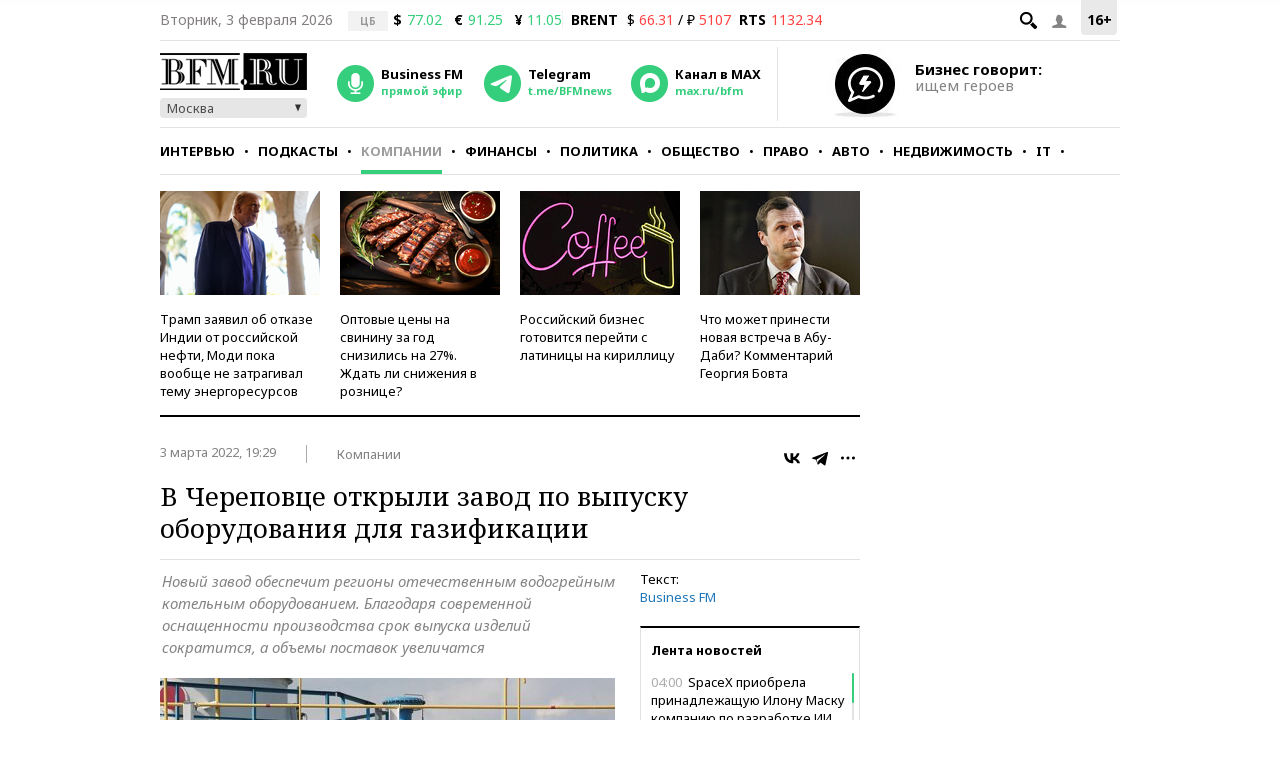

--- FILE ---
content_type: text/html; charset=UTF-8
request_url: https://www.bfm.ru/news/494356
body_size: 28709
content:
<!DOCTYPE html><html lang="ru" prefix="og: http://ogp.me/ns# article: http://ogp.me/ns/article#"><head><meta charset="utf-8"><meta name="medium" content="news"><meta name="author" content="BFM.ru"><meta name="referrer" content="always"><meta name="robots" content="index, follow"><meta name="viewport" content="width=device-width, initial-scale=1, maximum-scale=2, user-scalable=yes"><meta name="description" content="Новый завод обеспечит регионы отечественным водогрейным котельным оборудованием. Благодаря современной оснащенности производства срок выпуска изделий сократится, а объемы поставок увеличатся"><meta name="google-site-verification" content="4fOmfabacULJQmTM8fdf-rqCgW46M88bQoBDThPcRFA"><link rel="stylesheet" type="text/css" href="https://s.bfm.ru/js/slick/slick.css?6338" /><link rel="stylesheet" type="text/css" href="https://s.bfm.ru/css/audioplayer.css?6338" /><link rel="stylesheet" type="text/css" href="https://s.bfm.ru/css/all.css?6338" /><link rel="stylesheet" type="text/css" href="https://s.bfm.ru/js/fancybox/jquery.fancybox.css?6338" /><link rel="stylesheet" type="text/css" href="https://s.bfm.ru/css/bfm_document.css?6338" />
<script type="text/javascript" src="https://s.bfm.ru/js/jquery-2.2.4.min.js?6338"></script>
<script type="text/javascript" src="/assets/89608f0a/jquery.yiiactiveform.js?6338"></script>
<title>В Череповце открыли завод по выпуску оборудования для газификации</title><link rel="manifest" href="/manifest.json"><link rel="canonical" href="https://www.bfm.ru/news/494356"><link href="https://www.bfm.ru/amp/news/494356" rel="amphtml"><link rel="preconnect" href="https://cdn.bfm.ru" crossorigin><link rel="dns-prefetch" href="https://cdn.bfm.ru"><!-- Favicons --><link rel="apple-touch-icon" sizes="180x180" href="/apple-touch-icon.png"><link rel="icon" type="image/png" sizes="192x192" href="/android-chrome-192x192.png"><link rel="icon" type="image/png" sizes="32x32" href="/favicon-32x32.png"><link rel="icon" type="image/png" sizes="16x16" href="/favicon-16x16.png"><link rel="mask-icon" href="/safari-pinned-tab.svg" color="#242424"><link rel="shortcut icon" href="/favicon.ico"><meta name="mobile-web-app-capable" content="yes"><meta name="apple-mobile-web-app-title" content="BFM.ru"><meta name="application-name" content="BFM.ru"><meta name="msapplication-TileColor" content="#000000"><meta name="msapplication-TileImage" content="/mstile-144x144.png"><!-- Social Networks Meta --><meta property="fb:app_id" content="199485330096990"><meta property="og:site_name" content="BFM.ru - деловой портал"><meta property="og:title" content="В Череповце открыли завод по выпуску оборудования для газификации" id="og_title"><meta property="og:description" content="Новый завод обеспечит регионы отечественным водогрейным котельным оборудованием. Благодаря современной оснащенности производства срок выпуска изделий сократится, а объемы поставок увеличатся" id="og_description"><meta property="og:url" content="https://www.bfm.ru/news/494356" id="og_url"><meta property="og:type" content="article" id="og_type"><meta property="article:section" content="Компании" id="article_section"><meta property="og:image" content="https://cdn.bfm.ru/news/photopreviewextralarge/2022/03/03/gaz.jpg" id="og_image"><meta property="og:image:width" content="700" id="og_image_width"><meta property="og:image:height" content="455" id="og_image_height"><!-- end Social Networks Meta --><!-- Json LD Organization --><script type="application/ld+json">{
    "@context": "https://schema.org/",
    "@type": "Organization",
    "name": "BFM.ru",
    "url": "https://bfm.ru/",
    "sameAs": [
        "https://vk.com/bfm",
        "https://t.me/BFMnews",
        "https://ok.ru/businessfm",
        "https://www.facebook.com/BusinessFM",
        "https://twitter.com/Radio_BFM",
        "https://www.youtube.com/c/BFM_Russia"
    ]
}</script><!-- end Json LD Organization --><!-- Json LD -->  <script type="application/ld+json">
            {
                "@context": "http://schema.org",
                "@type": "NewsArticle",
                "mainEntityOfPage": "https://www.bfm.ru/news/494356",
                "headline": "В Череповце открыли завод по выпуску оборудования для газификации",
                "datePublished": "2022-03-03T19:29:36+03:00",
                "dateModified": "2022-03-03T19:29:36+03:00",
                "description": "Новый завод обеспечит регионы отечественным водогрейным котельным оборудованием. Благодаря современной оснащенности производства срок выпуска изделий сократится, а объемы поставок увеличатся",
                "image": {
                    "@type": "ImageObject",
                    "representativeOfPage": "true",
                    "url": "https://cdn.bfm.ru/news/photopreviewextralarge/2022/03/03/gaz.jpg",
                    "width": "700",
                    "height": "455"
                },
                "author": {
                    "@type": "Organization",
                    "name": "BFM.ru"
                },
                "publisher": {
                    "@type": "Organization",
                    "name": "BFM.ru",
                    "logo": {
                        "@type": "ImageObject",
                        "url": "https://s.bfm.ru/images/logo_meta.png",
                        "width": 248,
                        "height": 60
                    }
                }
            }
            </script>  <!-- end Json LD --><!-- Twitter card --><meta name="twitter:card" content="summary"><meta name="twitter:site" content="@Radio_BFM"><meta name="twitter:title" content="В Череповце открыли завод по выпуску оборудования для газификации"><meta name="twitter:description" content="Новый завод обеспечит регионы отечественным водогрейным котельным оборудованием. Благодаря современной оснащенности производства срок выпуска изделий сократится, а объемы поставок увеличатся"><!-- end Twitter card --><link rel="image_src" href="https://cdn.bfm.ru/news/photopreviewextralarge/2022/03/03/gaz.jpg"><meta property="og:image" content="https://cdn.bfm.ru/news/photopreviewextralarge/2022/03/03/gaz.jpg" id="og_image"><meta name="twitter:image" content="https://cdn.bfm.ru/news/photopreviewextralarge/2022/03/03/gaz.jpg"><meta property="twitter:card" content="summary_large_image"><!-- AdFox --><script>window.yaContextCb = window.yaContextCb || []</script>  <script src="https://yandex.ru/ads/system/context.js" async></script>  <!-- Yandex Maps --><!-- Google Analytics -->
<script type="text/javascript">
    function ga(a1, a2, a3) {}
</script>
<!-- end Google Analytics --><!-- Google tag (gtag.js) -->
<script async src="https://www.googletagmanager.com/gtag/js?id=G-ZWM8XB4JEX"></script>
<script>  window.dataLayer = window.dataLayer || [];  function gtag(){dataLayer.push(arguments);}  gtag('js', new Date());  gtag('config', 'G-ZWM8XB4JEX');
</script><script>  /* Сбор статистики по пуш сообщениям */  let match = document.location.search.match(new RegExp(/\?push_message=(\d+)$/), 'gi');  if(match !== null && parseInt(match[1])) {  gtag('event', 'Пуш сообщение', {'url': document.location.pathname, 'push': match[1]});  }
</script><!-- SVK-Native Lenta Loader -->  <script async src="https://widget.sparrow.ru/js/embed.js"></script>  <!-- for vk.com ВК57639 --><!-- smi2 --><!-- 24smi smi24 -->  <script async src="https://jsn.24smi.net/smi.js"></script>  </head><body><div style="position:absolute; top:-4000px; left:-4000px;"><!-- Top.Mail.Ru counter -->  <script type="text/javascript">
        var _tmr = window._tmr || (window._tmr = []);
        _tmr.push({id: "1526459", type: "pageView", start: (new Date()).getTime()});
        (function (d, w, id) {
            if (d.getElementById(id)) return;
            var ts = d.createElement("script"); ts.async = true; ts.id = id;
            ts.src = "https://top-fwz1.mail.ru/js/code.js";
            var f = function () {var s = d.getElementsByTagName("script")[0]; s.parentNode.insertBefore(ts, s);};
            if (w.opera == "[object Opera]") { d.addEventListener("DOMContentLoaded", f, false); } else { f(); }
        })(document, window, "tmr-code");
    </script>  <noscript><div><img src="https://top-fwz1.mail.ru/counter?id=1526459;js=na" style="position:absolute;left:-9999px;" alt="Top.Mail.Ru"></div></noscript><!-- /Top.Mail.Ru counter --></div>  <script type="text/javascript">
        // параметр с рубрикой для Яндекс.Метрики
        window.yaParams = {rubric: "Компании"};
    </script>  <div style="position:absolute; top:-4000px; left:-4000px;"><!-- begin of Top100 code --><div id="top100counter"></div>  <script type="text/javascript">
        var _top100q = _top100q || [];

        _top100q.push(["setAccount", "1527808"]);
        _top100q.push(["trackPageviewByLogo", document.getElementById("top100counter")]);

        (function(){
            var top100 = document.createElement("script");
            top100.type = "text/javascript";
            top100.async = true;
            top100.src = ("https:" == document.location.protocol ? "https:" : "http:") + "//st.top100.ru/top100/top100.js";
            var s = document.getElementsByTagName("script")[0];
            s.parentNode.insertBefore(top100, s);
        })();

        function ramblerTop100Counter() {
            _top100q.push(["trackPageviewByLogo", document.getElementById("top100counter")]);
        }
    </script>
</div><!-- Yandex.Metrika counter -->
<script type="text/javascript" >
    (function(m,e,t,r,i,k,a){m[i]=m[i]||function(){(m[i].a=m[i].a||[]).push(arguments)};
        m[i].l=1*new Date();
        for (var j = 0; j < document.scripts.length; j++) {if (document.scripts[j].src === r) { return; }}
        k=e.createElement(t),a=e.getElementsByTagName(t)[0],k.async=1,k.src=r,a.parentNode.insertBefore(k,a)})
    (window, document, "script", "https://mc.yandex.ru/metrika/tag.js", "ym");

    ym(141540, "init", {
        clickmap:true,
        trackLinks:true,
        accurateTrackBounce:true,
        trackHash:true
    });
</script>
<noscript><div><img src="https://mc.yandex.ru/watch/141540" style="position:absolute; left:-9999px;" alt="" /></div></noscript><!-- /Yandex.Metrika counter --><!-- tns-counter.ru -->
<script type="text/javascript">
    function tnsCounter() {
        (function (win, doc, cb) {
            (win[cb] = win[cb] || []).push(function () {
                try {
                    tnsCounterXXXXXX = new TNS.TnsCounter({
                        'account': 'bfm_ru',
                        'tmsec': 'bfm_total'
                    });
                } catch (e) {
                }
            });

            var tnsscript = doc.createElement('script');
            tnsscript.type = 'text/javascript';
            tnsscript.async = true;
            tnsscript.src = ('https:' == doc.location.protocol ? 'https:' : 'http:') +
                '//www.tns-counter.ru/tcounter.js';
            var s = doc.getElementsByTagName('script')[0];
            s.parentNode.insertBefore(tnsscript, s);
        })(window, this.document, 'tnscounter_callback');
    }
    tnsCounter();
</script>
<noscript><img src="//www.tns-counter.ru/V13a****bfm_ru/ru/UTF-8/tmsec=bfm_total/" width="0" height="0" alt=""></noscript><!--/ tns-counter.ru --><!--LiveInternet counter-->
<script type="text/javascript">
    function liveInternetCounter() {
        new Image().src = "//counter.yadro.ru/hit;bfm_ru?r"+
            escape(document.referrer)+((typeof(screen)=="undefined")?"":
            ";s"+screen.width+"*"+screen.height+"*"+(screen.colorDepth?
                screen.colorDepth:screen.pixelDepth))+";u"+escape(document.URL)+
            ";h"+escape(document.title.substring(0,150))+
            ";"+Math.random();
    }
    liveInternetCounter();
</script>
<!--/LiveInternet--><div id="fb-root"></div><!-- Боковое меню --><div class="fake-layout-mobile-menu"><div id="block_m-menu"><ul><li><a href="/news?type=news"  onclick="ga('send', 'event', 'Главное меню (сбоку)', 'Клик по рубрике', 'Новости');  gtag('event', 'Главное меню', {'click_on': 'Новости'});  ">Новости</a></li><li><a href="/special/strictly-the-point"  onclick="ga('send', 'event', 'Главное меню (сбоку)', 'Клик по рубрике', 'Интервью');  gtag('event', 'Главное меню', {'click_on': 'Интервью'});  ">Интервью</a></li><li><a href="/podcast"  onclick="ga('send', 'event', 'Главное меню (сбоку)', 'Клик по рубрике', 'Подкасты');  gtag('event', 'Главное меню', {'click_on': 'Подкасты'});  ">Подкасты</a></li><li><a href="/rubric/companies"  onclick="ga('send', 'event', 'Главное меню (сбоку)', 'Клик по рубрике', 'Компании');  gtag('event', 'Главное меню', {'click_on': 'Компании'});  ">Компании</a></li><li><a href="/rubric/finances"  onclick="ga('send', 'event', 'Главное меню (сбоку)', 'Клик по рубрике', 'Финансы');  gtag('event', 'Главное меню', {'click_on': 'Финансы'});  ">Финансы</a></li><li><a href="/rubric/politics"  onclick="ga('send', 'event', 'Главное меню (сбоку)', 'Клик по рубрике', 'Политика');  gtag('event', 'Главное меню', {'click_on': 'Политика'});  ">Политика</a></li><li><a href="/rubric/society"  onclick="ga('send', 'event', 'Главное меню (сбоку)', 'Клик по рубрике', 'Общество');  gtag('event', 'Главное меню', {'click_on': 'Общество'});  ">Общество</a></li><li><a href="/rubric/law"  onclick="ga('send', 'event', 'Главное меню (сбоку)', 'Клик по рубрике', 'Право');  gtag('event', 'Главное меню', {'click_on': 'Право'});  ">Право</a></li><li><a href="/rubric/auto_transport"  onclick="ga('send', 'event', 'Главное меню (сбоку)', 'Клик по рубрике', 'Авто');  gtag('event', 'Главное меню', {'click_on': 'Авто'});  ">Авто</a></li><li><a href="/rubric/realty"  onclick="ga('send', 'event', 'Главное меню (сбоку)', 'Клик по рубрике', 'Недвижимость');  gtag('event', 'Главное меню', {'click_on': 'Недвижимость'});  ">Недвижимость</a></li><li><a href="/rubric/IT_telecom_internet"  onclick="ga('send', 'event', 'Главное меню (сбоку)', 'Клик по рубрике', 'IT');  gtag('event', 'Главное меню', {'click_on': 'IT'});  ">IT</a></li><li><a href="/rubric/life_style"  onclick="ga('send', 'event', 'Главное меню (сбоку)', 'Клик по рубрике', 'Стиль');  gtag('event', 'Главное меню', {'click_on': 'Стиль'});  ">Стиль</a></li><li><a href="/quiz"  onclick="ga('send', 'event', 'Главное меню (сбоку)', 'Клик по рубрике', 'Тесты');  gtag('event', 'Главное меню', {'click_on': 'Тесты'});  ">Тесты</a></li></ul></div></div><!-- end Боковое меню --><!--AdFox START--><!--Тип баннера: верхняя перетяжка--><!--Расположение: <верх страницы>--><div id="bn3_61344997" class="bn3_desktop"></div><script>  window.yaContextCb.push(()=> {  Ya.adfoxCode.createAdaptive({  ownerId: 265431,  containerId: 'bn3_61344997',  params: {  pp: 'g',  ps: 'craw',  p2: 'fuws'  },  onRender: function () {  $(window).trigger('scroll');  }  }, ['desktop'], {  tabletWidth: 999,  phoneWidth: 767,  isAutoReloads: false  })  })  </script><div id="bn3_979801161"></div><script>  window.yaContextCb.push(()=> {  Ya.adfoxCode.createAdaptive({  ownerId: 265431,  containerId: 'bn3_979801161',  params: {  pp: 'g',  ps: 'craw',  p2: 'fvdy'  },  onRender: function () {  $(window).trigger('scroll');  }  }, ['tablet'], {  tabletWidth: 999,  phoneWidth: 767,  isAutoReloads: false  })  })  </script><div id="bn3_70557205"></div><script>  window.yaContextCb.push(()=> {  Ya.adfoxCode.createAdaptive({  ownerId: 265431,  containerId: 'bn3_70557205',  params: {  pp: 'g',  ps: 'craw',  p2: 'fvdz'  },  onRender: function () {  $(window).trigger('scroll');  }  }, ['phone'], {  tabletWidth: 999,  phoneWidth: 767,  isAutoReloads: false  })  })  </script><!--AdFox START--><!--Тип баннера: Rich Media--><!--Расположение: <верх страницы>--><div id="popup_rich_media"></div><script>  window.yaContextCb.push(()=> {  Ya.adfoxCode.createAdaptive({  ownerId: 265431,  containerId: 'popup_rich_media',  params: {  pp: 'g',  ps: 'craw',  p2: 'p'  }  }, ['phone'], {  tabletWidth: 999,  phoneWidth: 767,  isAutoReloads: false  })  })  </script><!--AdFox START--><!--Тип баннера: CatFish--><!--Расположение: <верх страницы>--><div id="adfox_15215405790789919"></div><script>  window.yaContextCb.push(()=> {  Ya.adfoxCode.createAdaptive({  ownerId: 265431,  containerId: 'adfox_15215405790789919',  params: {  pp: 'g',  ps: 'craw',  p2: 'fuxf'  }  }, ['desktop', 'tablet', 'phone'], {  tabletWidth: 999,  phoneWidth: 767,  isAutoReloads: false  })  })  </script><!--AdFox START--><!--Тип баннера: fullscreen--><div id="adfox_15214693227619039"></div><script>  window.yaContextCb.push(()=> {  Ya.adfoxCode.createAdaptive({  ownerId: 265431,  containerId: 'adfox_15214693227619039',  params: {  pp: 'g',  ps: 'craw',  p2: 'fuww'  }  }, ['desktop', 'tablet', 'phone'], {  tabletWidth: 999,  phoneWidth: 767,  isAutoReloads: false  })  })  </script><div id="wrapper"><!-- Хедер --><header class="header"><div class="header__line header__line--first"><!-- рейтинг 16+ --><div class="header__age_rating">16+</div><!-- Войти --><div class="header__login js-login-button"><span class="ico_login"></span></div><!-- Поиск --><div class="header__search_button"><a href="" class="ico-search"></a></div><!-- Дата --><div class="header__date">Вторник,  3 февраля 2026</div><!-- Котировки акций --><div class="currency"><div class="currency_carousel"><div class="currency_slide_item"><span class="cs__source">ЦБ</span><span class="cs__name">$</span><span class="cs__price cs__price--good">77.02</span><span class="cs__name cs__name--offset">&euro;</span><span class="cs__price cs__price--good">91.25</span><span class="cs__name cs__name--offset">&#165;</span><span class="cs__price cs__price--good">11.05</span></div></div></div><div class="currency"><ul><li class="currency__item"><span class="currency__delimiter"></span></li><li class="currency__item"><span class="currency__name">BRENT</span>  $ <span class="currency__price cs__price--bad">66.31</span>  / &#8381; <span class="currency__price cs__price--bad">5107</span></li><li class="currency__item"><span class="currency__name">RTS</span><span class="currency__price cs__price--bad">1132.34</span></li></ul></div><!-- Блок поиска --><section id="search" class="search-bar"><div class="js-search"><div class="container"><form id="yw0" action="/search" method="GET"><input name="SearchPageForm[query]" id="SearchPageForm_query" type="text" /><button type="submit" class="search-but" name="yt0"></button><span class="cancel"></span></form></div></div></section><!-- end Блок поиска --></div><div class="header__line header__line--second"><div class="header__header"><!-- Логотип --><div class="header__logo"><a href="https://www.bfm.ru/"><img src="https://s.bfm.ru/images/main_logo.png"  alt="Новости России и мира за сегодня - BFM.RU"  title="Новости России и мира за сегодня - BFM.RU"  width="147" height="37"  /></a><!-- Выбор горола --><div class="bfm_city"><div class="bfm_city__active" id="sel">Москва</div><div class="bfm_city__drop" id="bfm_city-drop"><button class="bfm_city__item" data-key="msk">Москва</button><button class="bfm_city__item" data-key="spb">Санкт-Петербург</button><button class="bfm_city__item" data-key="brn">Барнаул</button><button class="bfm_city__item" data-key="ekb">Екатеринбург</button><button class="bfm_city__item" data-key="kzn">Казань</button><button class="bfm_city__item" data-key="klg">Калининград</button><button class="bfm_city__item" data-key="kem">Кемерово</button><button class="bfm_city__item" data-key="kdr">Краснодар</button><button class="bfm_city__item" data-key="kry">Красноярск</button><button class="bfm_city__item" data-key="nnv">Нижний Новгород</button><button class="bfm_city__item" data-key="nsk">Новосибирск</button><button class="bfm_city__item" data-key="sam">Самара</button><button class="bfm_city__item" data-key="ufa">Уфа</button><button class="bfm_city__item" data-key="chl">Челябинск</button></div></div></div><!-- Радио --><div class="radio"><audio id="bfm-audio-mobile" preload="none"></audio><a class="bfm-radio-popup" href="https://www.bfm.ru/broadcasting/player" target="_blank" alt="Радио Business FM"><span class="radio__icon"></span><span class="radio__title">Business FM</span><span class="radio__description">прямой эфир</span></a></div><!-- Telegram --><div class="telegram"><a id="telegram_button" href="https://t.me/BFMnews" target="_blank" alt="Telegram-канал Business FM"><span class="telegram__icon"></span><span class="telegram__title">Telegram</span><span class="telegram__description">t.me/BFMnews</span></a></div><!-- Max --><div class="max"><a id="max_button" href="https://max.ru/bfm" target="_blank" alt="Max-канал Business FM"><span class="max__icon"></span><span class="max__title">Канал в MAX</span><span class="max__description">max.ru/bfm</span></a></div><div class="vertical_line"></div></div><div class="header__banner_top"><!--AdFox START--><!--Тип баннера: tgb 120x70+text--><!--Расположение: <верх страницы>--><div id="bn124_663038282"></div><div class="header__banner"><div class="header__banner__image"><a href="/page/feedback"><img src="https://s.bfm.ru/images/main/optimize.jpg" height="100%" alt="" border="0"></a></div><div><a href="/page/feedback"><span class="header__banner__title">Бизнес говорит:</span><span class="header__banner__text">ищем героев</span></a></div></div><script>  window.yaContextCb.push(()=> {  Ya.adfoxCode.createAdaptive({  ownerId: 265431,  containerId: 'bn124_663038282',  params: {  pp: 'g',  ps: 'craw',  p2: 'fvzb'  },  onRender: function () {  console.log('onRender');  $('.adfox_banner_320.adfoxOnRender320 ').removeClass('adfoxOnStub320');  }  }, ["desktop","tablet"], {  tabletWidth: 999,  phoneWidth: 767,  isAutoReloads: false  })  })
</script></div></div><div class="header__line header__line--third"><nav id="nav-basic" class="navigation"><div class="navigation__list_wrap"><ul class="navigation__list"><li class="navigation__item"><a  class="navigation__link "  href="/news?type=news"  onclick="ga('send', 'event', 'Главное меню', 'Клик по рубрике', 'Новости');  gtag('event', 'Главное меню', {'click_on': 'Новости'});">Новости</a></li><li class="navigation__item"><a  class="navigation__link "  href="/special/strictly-the-point"  onclick="ga('send', 'event', 'Главное меню', 'Клик по рубрике', 'Интервью');  gtag('event', 'Главное меню', {'click_on': 'Интервью'});">Интервью</a></li><li class="navigation__item"><a  class="navigation__link "  href="/podcast"  onclick="ga('send', 'event', 'Главное меню', 'Клик по рубрике', 'Подкасты');  gtag('event', 'Главное меню', {'click_on': 'Подкасты'});">Подкасты</a></li><li class="navigation__item"><a  class="navigation__link navigation__link--current"  href="/rubric/companies"  onclick="ga('send', 'event', 'Главное меню', 'Клик по рубрике', 'Компании');  gtag('event', 'Главное меню', {'click_on': 'Компании'});">Компании</a></li><li class="navigation__item"><a  class="navigation__link "  href="/rubric/finances"  onclick="ga('send', 'event', 'Главное меню', 'Клик по рубрике', 'Финансы');  gtag('event', 'Главное меню', {'click_on': 'Финансы'});">Финансы</a></li><li class="navigation__item"><a  class="navigation__link "  href="/rubric/politics"  onclick="ga('send', 'event', 'Главное меню', 'Клик по рубрике', 'Политика');  gtag('event', 'Главное меню', {'click_on': 'Политика'});">Политика</a></li><li class="navigation__item"><a  class="navigation__link "  href="/rubric/society"  onclick="ga('send', 'event', 'Главное меню', 'Клик по рубрике', 'Общество');  gtag('event', 'Главное меню', {'click_on': 'Общество'});">Общество</a></li><li class="navigation__item"><a  class="navigation__link "  href="/rubric/law"  onclick="ga('send', 'event', 'Главное меню', 'Клик по рубрике', 'Право');  gtag('event', 'Главное меню', {'click_on': 'Право'});">Право</a></li><li class="navigation__item"><a  class="navigation__link "  href="/rubric/auto_transport"  onclick="ga('send', 'event', 'Главное меню', 'Клик по рубрике', 'Авто');  gtag('event', 'Главное меню', {'click_on': 'Авто'});">Авто</a></li><li class="navigation__item"><a  class="navigation__link "  href="/rubric/realty"  onclick="ga('send', 'event', 'Главное меню', 'Клик по рубрике', 'Недвижимость');  gtag('event', 'Главное меню', {'click_on': 'Недвижимость'});">Недвижимость</a></li><li class="navigation__item"><a  class="navigation__link "  href="/rubric/IT_telecom_internet"  onclick="ga('send', 'event', 'Главное меню', 'Клик по рубрике', 'IT');  gtag('event', 'Главное меню', {'click_on': 'IT'});">IT</a></li><li class="navigation__item"><a  class="navigation__link "  href="/rubric/life_style"  onclick="ga('send', 'event', 'Главное меню', 'Клик по рубрике', 'Стиль');  gtag('event', 'Главное меню', {'click_on': 'Стиль'});">Стиль</a></li><li class="navigation__item"><a  class="navigation__link "  href="/quiz"  onclick="ga('send', 'event', 'Главное меню', 'Клик по рубрике', 'Тесты');  gtag('event', 'Главное меню', {'click_on': 'Тесты'});">Тесты</a></li></ul></div><div class="navigation__hidden_wrap"><span class="navigation__button_wrap"><span class="navigation__button"></span></span><div class="navigation__hidden"><ul><li class="navigation__hidden__item"><a  class="navigation__hidden__link "  href="/news?type=news"  onclick="ga('send', 'event', 'Главное меню', 'Клик по рубрике', 'Новости');  gtag('event', 'Главное меню', {'click_on': 'Новости'});">Новости</a></li><li class="navigation__hidden__item"><a  class="navigation__hidden__link "  href="/special/strictly-the-point"  onclick="ga('send', 'event', 'Главное меню', 'Клик по рубрике', 'Интервью');  gtag('event', 'Главное меню', {'click_on': 'Интервью'});">Интервью</a></li><li class="navigation__hidden__item"><a  class="navigation__hidden__link "  href="/podcast"  onclick="ga('send', 'event', 'Главное меню', 'Клик по рубрике', 'Подкасты');  gtag('event', 'Главное меню', {'click_on': 'Подкасты'});">Подкасты</a></li><li class="navigation__hidden__item"><a  class="navigation__hidden__link navigation__hidden__link--current"  href="/rubric/companies"  onclick="ga('send', 'event', 'Главное меню', 'Клик по рубрике', 'Компании');  gtag('event', 'Главное меню', {'click_on': 'Компании'});">Компании</a></li><li class="navigation__hidden__item"><a  class="navigation__hidden__link "  href="/rubric/finances"  onclick="ga('send', 'event', 'Главное меню', 'Клик по рубрике', 'Финансы');  gtag('event', 'Главное меню', {'click_on': 'Финансы'});">Финансы</a></li><li class="navigation__hidden__item"><a  class="navigation__hidden__link "  href="/rubric/politics"  onclick="ga('send', 'event', 'Главное меню', 'Клик по рубрике', 'Политика');  gtag('event', 'Главное меню', {'click_on': 'Политика'});">Политика</a></li><li class="navigation__hidden__item"><a  class="navigation__hidden__link "  href="/rubric/society"  onclick="ga('send', 'event', 'Главное меню', 'Клик по рубрике', 'Общество');  gtag('event', 'Главное меню', {'click_on': 'Общество'});">Общество</a></li><li class="navigation__hidden__item"><a  class="navigation__hidden__link "  href="/rubric/law"  onclick="ga('send', 'event', 'Главное меню', 'Клик по рубрике', 'Право');  gtag('event', 'Главное меню', {'click_on': 'Право'});">Право</a></li><li class="navigation__hidden__item"><a  class="navigation__hidden__link "  href="/rubric/auto_transport"  onclick="ga('send', 'event', 'Главное меню', 'Клик по рубрике', 'Авто');  gtag('event', 'Главное меню', {'click_on': 'Авто'});">Авто</a></li><li class="navigation__hidden__item"><a  class="navigation__hidden__link "  href="/rubric/realty"  onclick="ga('send', 'event', 'Главное меню', 'Клик по рубрике', 'Недвижимость');  gtag('event', 'Главное меню', {'click_on': 'Недвижимость'});">Недвижимость</a></li><li class="navigation__hidden__item"><a  class="navigation__hidden__link "  href="/rubric/IT_telecom_internet"  onclick="ga('send', 'event', 'Главное меню', 'Клик по рубрике', 'IT');  gtag('event', 'Главное меню', {'click_on': 'IT'});">IT</a></li><li class="navigation__hidden__item"><a  class="navigation__hidden__link "  href="/rubric/life_style"  onclick="ga('send', 'event', 'Главное меню', 'Клик по рубрике', 'Стиль');  gtag('event', 'Главное меню', {'click_on': 'Стиль'});">Стиль</a></li><li class="navigation__hidden__item"><a  class="navigation__hidden__link "  href="/quiz"  onclick="ga('send', 'event', 'Главное меню', 'Клик по рубрике', 'Тесты');  gtag('event', 'Главное меню', {'click_on': 'Тесты'});">Тесты</a></li></ul></div></div></nav><!-- Прикрепленное меню --><div id="nav-attached"><div class="nav-container"><a href="https://www.bfm.ru/"><span class="logo-bfm"></span></a><a class="bfm-radio-popup" href="/broadcasting/player" target="_blank"><span class="logo-radio"></span></a><div class="nav-attached__list_wrap"><ul><li><a class=""  href="/news?type=news"  onclick="ga('send', 'event', 'Главное меню', 'Клик по рубрике', 'Новости');  gtag('event', 'Главное меню', {'click_on': 'Новости'});">  Новости  </a></li><li><a class=""  href="/special/strictly-the-point"  onclick="ga('send', 'event', 'Главное меню', 'Клик по рубрике', 'Интервью');  gtag('event', 'Главное меню', {'click_on': 'Интервью'});">  Интервью  </a></li><li><a class=""  href="/podcast"  onclick="ga('send', 'event', 'Главное меню', 'Клик по рубрике', 'Подкасты');  gtag('event', 'Главное меню', {'click_on': 'Подкасты'});">  Подкасты  </a></li><li><a class="current"  href="/rubric/companies"  onclick="ga('send', 'event', 'Главное меню', 'Клик по рубрике', 'Компании');  gtag('event', 'Главное меню', {'click_on': 'Компании'});">  Компании  </a></li><li><a class=""  href="/rubric/finances"  onclick="ga('send', 'event', 'Главное меню', 'Клик по рубрике', 'Финансы');  gtag('event', 'Главное меню', {'click_on': 'Финансы'});">  Финансы  </a></li><li><a class=""  href="/rubric/politics"  onclick="ga('send', 'event', 'Главное меню', 'Клик по рубрике', 'Политика');  gtag('event', 'Главное меню', {'click_on': 'Политика'});">  Политика  </a></li><li><a class=""  href="/rubric/society"  onclick="ga('send', 'event', 'Главное меню', 'Клик по рубрике', 'Общество');  gtag('event', 'Главное меню', {'click_on': 'Общество'});">  Общество  </a></li><li><a class=""  href="/rubric/law"  onclick="ga('send', 'event', 'Главное меню', 'Клик по рубрике', 'Право');  gtag('event', 'Главное меню', {'click_on': 'Право'});">  Право  </a></li><li><a class=""  href="/rubric/auto_transport"  onclick="ga('send', 'event', 'Главное меню', 'Клик по рубрике', 'Авто');  gtag('event', 'Главное меню', {'click_on': 'Авто'});">  Авто  </a></li><li><a class=""  href="/rubric/realty"  onclick="ga('send', 'event', 'Главное меню', 'Клик по рубрике', 'Недвижимость');  gtag('event', 'Главное меню', {'click_on': 'Недвижимость'});">  Недвижимость  </a></li><li><a class=""  href="/rubric/IT_telecom_internet"  onclick="ga('send', 'event', 'Главное меню', 'Клик по рубрике', 'IT');  gtag('event', 'Главное меню', {'click_on': 'IT'});">  IT  </a></li><li><a class=""  href="/rubric/life_style"  onclick="ga('send', 'event', 'Главное меню', 'Клик по рубрике', 'Стиль');  gtag('event', 'Главное меню', {'click_on': 'Стиль'});">  Стиль  </a></li><li><a class=""  href="/quiz"  onclick="ga('send', 'event', 'Главное меню', 'Клик по рубрике', 'Тесты');  gtag('event', 'Главное меню', {'click_on': 'Тесты'});">  Тесты  </a></li></ul></div><div class="nav-attached-hidden"><div class="nav-attached-but-wrap"><div class="nav-attached-but"></div></div><div class="nav-attached-items"><ul><li><a class=""  href="/news?type=news"  onclick="ga('send', 'event', 'Главное меню', 'Клик по рубрике', 'Новости');  gtag('event', 'Главное меню', {'click_on': 'Новости'});">  Новости  </a></li><li><a class=""  href="/special/strictly-the-point"  onclick="ga('send', 'event', 'Главное меню', 'Клик по рубрике', 'Интервью');  gtag('event', 'Главное меню', {'click_on': 'Интервью'});">  Интервью  </a></li><li><a class=""  href="/podcast"  onclick="ga('send', 'event', 'Главное меню', 'Клик по рубрике', 'Подкасты');  gtag('event', 'Главное меню', {'click_on': 'Подкасты'});">  Подкасты  </a></li><li><a class="current"  href="/rubric/companies"  onclick="ga('send', 'event', 'Главное меню', 'Клик по рубрике', 'Компании');  gtag('event', 'Главное меню', {'click_on': 'Компании'});">  Компании  </a></li><li><a class=""  href="/rubric/finances"  onclick="ga('send', 'event', 'Главное меню', 'Клик по рубрике', 'Финансы');  gtag('event', 'Главное меню', {'click_on': 'Финансы'});">  Финансы  </a></li><li><a class=""  href="/rubric/politics"  onclick="ga('send', 'event', 'Главное меню', 'Клик по рубрике', 'Политика');  gtag('event', 'Главное меню', {'click_on': 'Политика'});">  Политика  </a></li><li><a class=""  href="/rubric/society"  onclick="ga('send', 'event', 'Главное меню', 'Клик по рубрике', 'Общество');  gtag('event', 'Главное меню', {'click_on': 'Общество'});">  Общество  </a></li><li><a class=""  href="/rubric/law"  onclick="ga('send', 'event', 'Главное меню', 'Клик по рубрике', 'Право');  gtag('event', 'Главное меню', {'click_on': 'Право'});">  Право  </a></li><li><a class=""  href="/rubric/auto_transport"  onclick="ga('send', 'event', 'Главное меню', 'Клик по рубрике', 'Авто');  gtag('event', 'Главное меню', {'click_on': 'Авто'});">  Авто  </a></li><li><a class=""  href="/rubric/realty"  onclick="ga('send', 'event', 'Главное меню', 'Клик по рубрике', 'Недвижимость');  gtag('event', 'Главное меню', {'click_on': 'Недвижимость'});">  Недвижимость  </a></li><li><a class=""  href="/rubric/IT_telecom_internet"  onclick="ga('send', 'event', 'Главное меню', 'Клик по рубрике', 'IT');  gtag('event', 'Главное меню', {'click_on': 'IT'});">  IT  </a></li><li><a class=""  href="/rubric/life_style"  onclick="ga('send', 'event', 'Главное меню', 'Клик по рубрике', 'Стиль');  gtag('event', 'Главное меню', {'click_on': 'Стиль'});">  Стиль  </a></li><li><a class=""  href="/quiz"  onclick="ga('send', 'event', 'Главное меню', 'Клик по рубрике', 'Тесты');  gtag('event', 'Главное меню', {'click_on': 'Тесты'});">  Тесты  </a></li></ul></div></div></div></div><!-- end Прикрепленное меню --></div><div class="header__line header__line--mobile"><!-- Кнопка мобильного меню --><div class="m-menu"><span class="text-menu">Меню</span><span class="ico-menu"></span></div><!-- Поиск --><div class="header__search_button"><a href="" class="ico-search"></a></div><!-- Telegram --><div class="telegram_mobile_wrap"><div class="telegram_mobile"><a id="telegram_button" href="https://t.me/BFMnews" target="_blank" alt="Telegram"><span class="telegram__icon"></span><span class="telegram__title">Telegram</span><span class="telegram__description">t.me/BFMnews</span></a></div></div><!-- Войти --><div class="header__login js-login-button"><span class="ico_login js-login-button"></span></div></div><div id="popup-form" class="popup-form"><div class="login-form block-account"><div class="head"><h2>Вход</h2><a class="switch" href="#">Регистрация</a></div><form class="form-body" autocomplete="off" id="auth-form6082" action="/login" method="post"><p><label>Эл. почта</label><input type="text" name="LoginForm[login]" id="LoginForm_login" /></p><p><label>Пароль</label><input name="LoginForm[password]" id="LoginForm_password" type="password" /></p><div class="msg"><div id="auth-form6082_es_" class="errorSummary" style="display:none"><p>Необходимо исправить следующие ошибки:</p><ul><li>dummy</li></ul></div></div><button class="green" type="submit" name="yt1">Войти</button><a href="#" class="forgot-pass js-forgot-msg">Напомнить пароль</a></form></div><div class="registration-form block-account"><div class="head"><h2>Регистрация</h2><a class="switch" href="#">Войти</a></div><form class="form-body" autocomplete="off" id="reg-form6082" action="/auth/register" method="post"><p><label>Имя</label><input name="RegistrationForm[name_first]" id="RegistrationForm_name_first" type="text" /></p><p><label>Эл. почта</label><input type="email" name="RegistrationForm[login]" id="RegistrationForm_login" maxlength="50" /></p><p><label>Пароль</label><input name="RegistrationForm[password]" id="RegistrationForm_password" type="password" maxlength="32" /></p><p><label>Код.слово</label><input name="RegistrationForm[promoCod]" id="RegistrationForm_promoCod" type="text" value="" /></p><div class="rules"><input id="ytRegistrationForm_agreeWithRules" type="hidden" value="0" name="RegistrationForm[agreeWithRules]" /><input class="js-rules-checkbox" name="RegistrationForm[agreeWithRules]" id="RegistrationForm_agreeWithRules" value="1" type="checkbox" /><label for="news"><span class="pseudo-checkbox"></span><span class="label-text">Я принимаю <a href="https://www.bfm.ru/page/rules" target="_blank">правила портала</a></span></label></div><div class="msg"><div id="reg-form6082_es_" class="errorSummary" style="display:none"><p>Необходимо исправить следующие ошибки:</p><ul><li>dummy</li></ul></div></div><button class="green" type="submit" name="yt2">Зарегистрироваться</button></form></div><div class="registr-msg block-account"><div class="head"><h2>Регистрация</h2></div><form class="form-body"><p>Поздравляем, ваша регистрация успешно пройдена!</p><p>На ваш почтовый адрес было отправлено письмо с подтверждением.</p><p>Пройдите по ссылке в письме для завершения регистрации.</p><button class="green">Продолжить</button></form></div><div class="forgot-form block-account"><div class="head"><h2>Восстановление пароля</h2></div><form class="form-body" autocomplete="off" id="restore-form6082" action="/user/restore" method="post"><p>Чтобы восстановить пароль укажите вашу электронную почту, использованную при регистрации. Вам будет отправлена ссылка, перейдя по которой, вы сможете ввести новый пароль.</p><p><label>Эл. почта</label><input type="email" name="RestoreForm[login]" id="RestoreForm_login" maxlength="128" /></p><span class="msg"><div id="restore-form6082_es_" class="errorSummary" style="display:none"><p>Необходимо исправить следующие ошибки:</p><ul><li>dummy</li></ul></div></span><button class="send-password green" type="submit" name="yt3">Выслать пароль</button></form></div><div class="already-sent-msg block-account"><div class="head"><h2>Восстановление пароля</h2></div><form class="form-body"><p>На вашу электронную почту отправлено письмо. Следуйте инструкциям, указанным в письме.</p><button class="green">Продолжить</button></form></div>  <script type="text/javascript">
	/* валидация формы входа */
    function authAfterValidate(form,data,hasError)
    {
        if (!data || $.isEmptyObject(data) || !data.status) {
            $('.msg', form).html("Произошла ошибка, попробуйте позже.");
            return false;
        }

        if (data.status == 'error') {
            $.each(data.messages, function(i, item){
                $('.msg', form).append(item);
            });
        } else if (data.status == 'ok') {
            return true;
            // Пока редирект на себя
            // window.location.reload();
        }
        return false;
    }
    function authBeforeValidate(form) {
        var login = $.trim(form.context[0].value);
        var pass = $.trim(form.context[1].value);
        $(".msg", form).html("");
        if (login.length == 0 || pass.length == 0) {
            // добавляем сообщение об ошибке
            var error ='Необходимо заполнить все поля';
            $(".msg", form).append(error);
            return false;
        }
        return true;
    }

    /* валидация формы регистрации */
    function regBeforeValidate(form) {
        var name = $.trim(form.context[0].value);
        var login = $.trim(form.context[1].value);
        var pass = $.trim(form.context[2].value);
        $(".msg", form).html("");
        // если обязательные поля не заполнены
        if (name.length == 0 || login.length == 0 || pass.length == 0) {
            // скрываем другие сообщения об ошибках
            var error ='Необходимо заполнить все поля';
            $(".msg", form).html(error);
            return false;
        }
        else return true;
    }
    function regAfterValidate(form,data,hasError) {
        if (!data || $.isEmptyObject(data) || !data.status) {
            $(".msg", form).html("Произошла ошибка, попробуйте позже.");
            return false;
        }

        if (data.status == 'error') {
            $.each(data.messages, function(i, item){
                $(".msg", form).append(item);
            });
        } 
        else if (data.status == 'ok') {
            // Пока редирект на себя
            $('.registration-form').hide();
            $('.registr-msg').show();
            $('.registr-msg button').click(function(){
                window.location.reload();
            });
        }
        return false;
    }

    /* скрыть/показать прелодер */
    var preloader_img = '<img src="/static/images/green_preloader.gif">';
    var button_text = 'Выслать пароль';
    function changeButton(content){
    	$('.send-password').html(content);
    }

    /* валидация формы восстановления пароля */
    function restoreBeforeValidate(form) {
        changeButton(preloader_img);
        var login = $.trim(form.context[0].value);
        $(".msg", form).empty();
        // если обязательные поля не заполнены
        if (login.length == 0) {
            // скрываем другие сообщения об ошибках
            var error ='Необходимо заполнить поле';
            $(".msg", form).html(error);
            changeButton(button_text);
            return false;
        }
        else return true;
    }
    function restoreAfterValidate(form,data,hasError) {
        if (!data || $.isEmptyObject(data) || !data.status) {
            $(".msg", form).html("Произошла ошибка, попробуйте позже.");
            changeButton(button_text);
            return false;
        }

        if (data.status == 'error') {
            $.each(data.messages, function(i, item){
                $(".msg", form).append(item);
                changeButton(button_text);
            });
        } else if (data.status == 'ok') {
        	changeButton(button_text);
            $('.forgot-form').hide();
            $('.already-sent-msg').show();
            $('.already-sent-msg button').click(function(){
            	window.location.reload();
            });
        }
        return false;
    }
</script>  </div><div class="wrapper-screen login-wrapper-screen" style="left: 0"></div></header><!-- end Хедер --><!-- Сайдбар --><div id="js-sidebar"></div><!-- end Сайдбар --><!-- Контентная область --><div class="main-container"><section class="main-themes anons-bloks no-mobile"><ul class="anons-bloks_small"><li><a href="/news/596967" class="anons-photo ga4-anons-photo" data-num="1"  onclick="ga('send', 'event', 'Главные темы', 'Клик по материалу', '1');  gtag('event', 'Главные темы', {'num': 1});  "><img data-src="https://cdn.bfm.ru/news/photopreviewsmall/2026/02/02/tramp.jpg" alt="Трамп заявил об отказе Индии от российской нефти, Моди пока вообще не затрагивал тему энергоресурсов" width="160" height="104" src="[data-uri]"/></a><p><a href="/news/596967" class="ga4-anons-photo" data-num="1"  onclick="ga('send', 'event', 'Главные темы', 'Клик по материалу', '1');  gtag('event', 'Главные темы', {'num': 1});  ">Трамп заявил об отказе Индии от российской нефти, Моди пока вообще не затрагивал тему энергоресурсов</a></p></li><li><a href="/news/596959" class="anons-photo ga4-anons-photo" data-num="2"  onclick="ga('send', 'event', 'Главные темы', 'Клик по материалу', '2');  gtag('event', 'Главные темы', {'num': 2});  "><img data-src="https://cdn.bfm.ru/news/photopreviewsmall/2026/02/02/tass_63425442.jpg" alt="Оптовые цены на свинину за год снизились на 27%. Ждать ли снижения в рознице?" width="160" height="104" src="[data-uri]"/></a><p><a href="/news/596959" class="ga4-anons-photo" data-num="2"  onclick="ga('send', 'event', 'Главные темы', 'Клик по материалу', '2');  gtag('event', 'Главные темы', {'num': 2});  ">Оптовые цены на свинину за год снизились на 27%. Ждать ли снижения в рознице?</a></p></li><li class="anons-top-li"><div class="anons-top-li-div"><!--AdFox START--><!--Тип баннера: tgb 160x104+text--><!--Расположение: <верх страницы>--><div id="bn68_876268331"></div>  <script async>
        window.yaContextCb.push(()=> {
            Ya.adfoxCode.createAdaptive({
                ownerId: 265431,
                containerId: 'bn68_876268331',
                params: {
                    pp: 'g',
                    ps: 'craw',
                    p2: 'hrrs'
                },
                onRender: function() {
                    var divRival2 = $('#js-topThemesBlockLast')[0];
                    if(typeof divRival2 !== "undefined") {
                        divRival2.innerHTML = $('#js-topThemesBlockPosition3')[0].innerHTML;
                    }
                },
                onError: function (error) {
                    $('#js-topThemesBlockPosition3').show();
                },
                onStub: function() {
                    $('#js-topThemesBlockPosition3').show();
                }
            }, ['desktop', 'tablet'], {
                tabletWidth: 999,
                phoneWidth: 767,
                isAutoReloads: false
            })
        })
    </script>  <div id="js-topThemesBlockPosition3" class="anons-top-li-div2"><a href="/news/596957" class="anons-photo ga4-anons-photo" data-num="3"  onclick="ga('send', 'event', 'Главные темы', 'Клик по материалу', '3');  gtag('event', 'Главные темы', {'num': 3});  "><img data-src="https://cdn.bfm.ru/news/photopreviewsmall/2026/02/02/tass_64168850.jpg" alt="Российский бизнес готовится перейти с латиницы на кириллицу" width="160" height="104" src="[data-uri]"/></a><p><a href="/news/596957" class="ga4-anons-photo" data-num="3"  onclick="ga('send', 'event', 'Главные темы', 'Клик по материалу', '3');  gtag('event', 'Главные темы', {'num': 3});  ">Российский бизнес готовится перейти с латиницы на кириллицу</a></p></div></div></li><li id="b-themes-day-last" class="anons-top-li"><div class="anons-top-li-div"><!--AdFox START--><!--Тип баннера: tgb 160x104+text--><!--Расположение: <верх страницы>--><div id="bn68_895337164"></div>  <script async>
        window.yaContextCb.push(()=> {
            Ya.adfoxCode.createAdaptive({
                ownerId: 265431,
                containerId: 'bn68_895337164',
                params: {
                    pp: 'g',
                    ps: 'craw',
                    p2: 'fvzd'
                },
                onRender: function() {
                    var divRival2 = $('#js-rival2')[0];
                    if(typeof divRival2 !== "undefined") {
                        divRival2.innerHTML = $('#js-topThemesBlockLast')[0].innerHTML;
                    }
                },
                onError: function (error) {
                    $('#js-topThemesBlockLast').show();
                },
                onStub: function() {
                    $('#js-topThemesBlockLast').show();
                }
            }, ['desktop', 'tablet'], {
                tabletWidth: 999,
                phoneWidth: 767,
                isAutoReloads: false
            })
        })
    </script>  <div id="js-topThemesBlockLast" class="anons-top-li-div2"><a href="/news/596941" class="anons-photo ga4-anons-photo" data-num="4"  onclick="ga('send', 'event', 'Главные темы', 'Клик по материалу', '4');  gtag('event', 'Главные темы', {'num': 4});  "><img data-src="https://cdn.bfm.ru/news/photopreviewsmall/2026/02/02/bovt.jpg" alt="Что может принести новая встреча в Абу-Даби? Комментарий Георгия Бовта" width="160" height="104" src="[data-uri]"/></a><p><a href="/news/596941" class="ga4-anons-photo" data-num="4"  onclick="ga('send', 'event', 'Главные темы', 'Клик по материалу', '4');  gtag('event', 'Главные темы', {'num': 4});  ">Что может принести новая встреча в Абу-Даби? Комментарий Георгия Бовта</a></p></div></div></li></ul></section><!--AdFox START--><!--Тип баннера: 700x90--><!--Расположение: <верх страницы>--><div id="adfox_152147164752326171"></div><script>  window.yaContextCb.push(()=> {  Ya.adfoxCode.createAdaptive({  ownerId: 265431,  containerId: 'adfox_152147164752326171',  params: {  pp: 'g',  ps: 'craw',  p2: 'fuxd'  },  onRender: function (error) {  $('#adfox_152147164752326171').addClass('adriverBanner bn17');  }  }, ["desktop","tablet","phone"], {  tabletWidth: 999,  phoneWidth: 767,  isAutoReloads: false  })  })  </script><section class="special-news inner-news"><div class="container"><div class="share share-desktop share--top" xmlns="http://www.w3.org/1999/html"><div class="share__buttons"><div class="dzen_desktop"><a href="https://clck.ru/39szKb" onclick="gtag('event', 'Нажато_Дзен_подпишись');" target="_blank"><svg class="dzen_img" width="24" height="25" viewBox="0 0 24 25" fill="none" xmlns="http://www.w3.org/2000/svg"><path d="M0 11.9064C0 6.47583 0 3.76054 1.68706 2.07348C3.37413 0.386414 6.08942 0.386414 11.52 0.386414L12.48 0.386414C17.9106 0.386414 20.6259 0.386414 22.3129 2.07348C24 3.76054 24 6.47583 24 11.9064V12.8664C24 18.297 24 21.0123 22.3129 22.6993C20.6259 24.3864 17.9106 24.3864 12.48 24.3864H11.52C6.08942 24.3864 3.37413 24.3864 1.68706 22.6993C0 21.0123 0 18.297 0 12.8664L0 11.9064Z" fill="#202022"/><path fill-rule="evenodd" clip-rule="evenodd" d="M23.998 11.7564C19.1344 11.6964 16.4606 11.5744 14.6368 9.74841C12.8109 7.92441 12.6909 5.25241 12.6309 0.386414H11.3671C11.3071 5.25041 11.1851 7.92441 9.36122 9.74841C7.53737 11.5724 4.8636 11.6964 0 11.7564L0.0019998 13.0164C4.86559 13.0764 7.53937 13.1984 9.36322 15.0244C11.1871 16.8484 11.3091 19.5224 11.3691 24.3864H12.6329C12.6929 19.5224 12.8149 16.8484 14.6388 15.0244C16.4626 13.2004 19.1364 13.0764 24 13.0164L23.998 11.7564Z" fill="white"/></svg></a></div><div id="js-ma-social-1" class="ya-share2 share__buttons"></div></div><div class="g-clear"></div></div><div class="share share-mobile share--top"><span class="share-text">Поделиться</span><span class="share-icon"></span></div><span class="date">  3 марта 2022, 19:29  <em class="tag_filter"><a href="/rubric/companies">Компании</a></em></span><div id="inner-header"><h1 class="news-title">В Череповце открыли завод по выпуску оборудования для газификации</h1></div><div class="article-authors"><span>Текст:</span><a href="/news?author=79">Business FM</a></div><div id="inner-more" class="inner-page-news"><div id="accordion" class="accordion"><div class="accord-item"><h3>Лента новостей</h3><div class="accord-content visible"><div class="scrollbar-custom"><ul><li class="item"><a href="/news/596981"  onclick="ga('send', 'event', 'Лента Прямо сейчас на внутренней', 'Клик по материалу', '596981');  gtag('event', 'Лента новостей', {'position': 'на внутренней', 'id': 596981, 'click_on': 'новость'});  "><i class="time-news">04:00</i>  SpaceX приобрела принадлежащую Илону Маску компанию по разработке ИИ  </a></li><li class="item"><a href="/news/596980"  onclick="ga('send', 'event', 'Лента Прямо сейчас на внутренней', 'Клик по материалу', '596980');  gtag('event', 'Лента новостей', {'position': 'на внутренней', 'id': 596980, 'click_on': 'новость'});  "><i class="time-news">03:00</i>  США ведут переговоры с Ираном по ядерной программе  </a></li><li class="item"><a href="/news/596979"  onclick="ga('send', 'event', 'Лента Прямо сейчас на внутренней', 'Клик по материалу', '596979');  gtag('event', 'Лента новостей', {'position': 'на внутренней', 'id': 596979, 'click_on': 'новость'});  "><i class="time-news">02:00</i>  Трамп раскритиковал Европу за подход к обороне, миграции и энергетике  </a></li><li class="item"><a href="/news/596977"  onclick="ga('send', 'event', 'Лента Прямо сейчас на внутренней', 'Клик по материалу', '596977');  gtag('event', 'Лента новостей', {'position': 'на внутренней', 'id': 596977, 'click_on': 'новость'});  "><i class="time-news">01:00</i>  ЕС может ввести новые ограничения на импорт российских металлов  </a></li><li class="item"><a href="/news/596976"  onclick="ga('send', 'event', 'Лента Прямо сейчас на внутренней', 'Клик по материалу', '596976');  gtag('event', 'Лента новостей', {'position': 'на внутренней', 'id': 596976, 'click_on': 'новость'});  "><i class="time-news">00:02</i>  Путин поручил расширить программу гуманитарных миссий «Миссия Добро»  </a></li><li class="item"><a href="/news/596975"  onclick="ga('send', 'event', 'Лента Прямо сейчас на внутренней', 'Клик по материалу', '596975');  gtag('event', 'Лента новостей', {'position': 'на внутренней', 'id': 596975, 'click_on': 'новость'});  "><i class="time-news">вчера, 23:30</i>  Моди не подтвердил, что Индия отказывается от российской нефти  </a></li><li class="item"><a href="/news/596965"  onclick="ga('send', 'event', 'Лента Прямо сейчас на внутренней', 'Клик по материалу', '596965');  gtag('event', 'Лента новостей', {'position': 'на внутренней', 'id': 596965, 'click_on': 'новость'});  "><i class="time-news">вчера, 23:23</i>  В Госдуму внесли поправки об упрощении продажи изъятого у коррупционеров жилья  </a></li><li class="item"><a href="/news/596974"  onclick="ga('send', 'event', 'Лента Прямо сейчас на внутренней', 'Клик по материалу', '596974');  gtag('event', 'Лента новостей', {'position': 'на внутренней', 'id': 596974, 'click_on': 'новость'});  "><i class="time-news">вчера, 23:00</i>  Правительство утвердило сроки консультаций при подозрении на онкологию  </a></li><li class="item"><a href="/news/596963"  onclick="ga('send', 'event', 'Лента Прямо сейчас на внутренней', 'Клик по материалу', '596963');  gtag('event', 'Лента новостей', {'position': 'на внутренней', 'id': 596963, 'click_on': 'новость'});  "><i class="time-news">вчера, 22:51</i>  В МВД показали чат-бот мошенников для доступа к данным людей  </a></li><li class="item"><a href="/news/596973"  onclick="ga('send', 'event', 'Лента Прямо сейчас на внутренней', 'Клик по материалу', '596973');  gtag('event', 'Лента новостей', {'position': 'на внутренней', 'id': 596973, 'click_on': 'новость'});  "><i class="time-news">вчера, 22:45</i>  При атаке БПЛА в Белгородской области ранен мужчина  </a></li><li class="item"><a href="/news/596970"  onclick="ga('send', 'event', 'Лента Прямо сейчас на внутренней', 'Клик по материалу', '596970');  gtag('event', 'Лента новостей', {'position': 'на внутренней', 'id': 596970, 'click_on': 'новость'});  "><i class="time-news">вчера, 22:34</i>  Bloomberg: ВОЗ вынуждена начать сокращения персонала  </a></li><li class="item"><a href="/news/596971"  onclick="ga('send', 'event', 'Лента Прямо сейчас на внутренней', 'Клик по материалу', '596971');  gtag('event', 'Лента новостей', {'position': 'на внутренней', 'id': 596971, 'click_on': 'новость'});  "><i class="time-news">вчера, 22:25</i>  Похитивший мальчика в Петербурге мужчина сознался в убийстве ребенка  </a></li><li class="item"><a href="/news/596960"  onclick="ga('send', 'event', 'Лента Прямо сейчас на внутренней', 'Клик по материалу', '596960');  gtag('event', 'Лента новостей', {'position': 'на внутренней', 'id': 596960, 'click_on': 'новость'});  "><i class="time-news">вчера, 22:22</i>  Сотрудники IT-компаний могут подать на «Госуслугах» заявление на отсрочку от призыва  </a></li><li class="item"><a href="/news/596972"  onclick="ga('send', 'event', 'Лента Прямо сейчас на внутренней', 'Клик по материалу', '596972');  gtag('event', 'Лента новостей', {'position': 'на внутренней', 'id': 596972, 'click_on': 'новость'});  "><i class="time-news">вчера, 22:15</i>  Путин поручил расширить доступ людей с инвалидностью к туристическим объектам  </a></li><li class="item"><a href="/news/596969"  onclick="ga('send', 'event', 'Лента Прямо сейчас на внутренней', 'Клик по материалу', '596969');  gtag('event', 'Лента новостей', {'position': 'на внутренней', 'id': 596969, 'click_on': 'новость'});  "><i class="time-news">вчера, 21:55</i>  Подросток погиб от удара током после падения телефона в воду в Ленобласти  </a></li><li class="item"><a href="/news/596958"  onclick="ga('send', 'event', 'Лента Прямо сейчас на внутренней', 'Клик по материалу', '596958');  gtag('event', 'Лента новостей', {'position': 'на внутренней', 'id': 596958, 'click_on': 'новость'});  "><i class="time-news">вчера, 21:48</i>  Ксения Шойгу назначена руководителем Фонда развития центра «Долина Менделеева»  </a></li><li class="item"><a href="/news/596968"  onclick="ga('send', 'event', 'Лента Прямо сейчас на внутренней', 'Клик по материалу', '596968');  gtag('event', 'Лента новостей', {'position': 'на внутренней', 'id': 596968, 'click_on': 'новость'});  "><i class="time-news">вчера, 21:35</i>  В МВД уточнили данные о жертвах ДТП с автобусом в Красноярском крае  </a></li><li class="item"><a href="/news/596966"  onclick="ga('send', 'event', 'Лента Прямо сейчас на внутренней', 'Клик по материалу', '596966');  gtag('event', 'Лента новостей', {'position': 'на внутренней', 'id': 596966, 'click_on': 'новость'});  "><i class="time-news">вчера, 21:25</i>  ПВО сбила еще 12 украинских БПЛА над Россией  </a></li><li class="item"><a href="/news/596953"  onclick="ga('send', 'event', 'Лента Прямо сейчас на внутренней', 'Клик по материалу', '596953');  gtag('event', 'Лента новостей', {'position': 'на внутренней', 'id': 596953, 'click_on': 'новость'});  "><i class="time-news">вчера, 21:21</i>  В московском метро будут выборочно проверять телефоны пассажиров  </a></li><li class="item"><a href="/news/596964"  onclick="ga('send', 'event', 'Лента Прямо сейчас на внутренней', 'Клик по материалу', '596964');  gtag('event', 'Лента новостей', {'position': 'на внутренней', 'id': 596964, 'click_on': 'новость'});  "><i class="time-news">вчера, 21:15</i>  При атаке дронов на легковушку в Брянской области ранен мужчина  </a></li><li class="item"><a href="/news/596962"  onclick="ga('send', 'event', 'Лента Прямо сейчас на внутренней', 'Клик по материалу', '596962');  gtag('event', 'Лента новостей', {'position': 'на внутренней', 'id': 596962, 'click_on': 'новость'});  "><i class="time-news">вчера, 21:00</i>  МИД: Россия с июня передала Украине 12 тысяч тел погибших военных и получила 200  </a></li><li class="item"><a href="/news/596950"  onclick="ga('send', 'event', 'Лента Прямо сейчас на внутренней', 'Клик по материалу', '596950');  gtag('event', 'Лента новостей', {'position': 'на внутренней', 'id': 596950, 'click_on': 'новость'});  "><i class="time-news">вчера, 20:53</i>  Украинские моряки с танкера «Маринера» не хотят возвращаться на родину  </a></li><li class="item"><a href="/news/596961"  onclick="ga('send', 'event', 'Лента Прямо сейчас на внутренней', 'Клик по материалу', '596961');  gtag('event', 'Лента новостей', {'position': 'на внутренней', 'id': 596961, 'click_on': 'новость'});  "><i class="time-news">вчера, 20:35</i>  МИД назвал размещение войск Запада на Украине иностранной интервенцией  </a></li><li class="item"><a href="/news/596956"  onclick="ga('send', 'event', 'Лента Прямо сейчас на внутренней', 'Клик по материалу', '596956');  gtag('event', 'Лента новостей', {'position': 'на внутренней', 'id': 596956, 'click_on': 'новость'});  "><i class="time-news">вчера, 20:35</i>  Дуров: Цукерберг втайне смеется над четырьмя млрд пользователей WhatsApp  </a></li><li class="item"><a href="/news/596947"  onclick="ga('send', 'event', 'Лента Прямо сейчас на внутренней', 'Клик по материалу', '596947');  gtag('event', 'Лента новостей', {'position': 'на внутренней', 'id': 596947, 'click_on': 'новость'});  "><i class="time-news">вчера, 20:20</i>  NYT подсчитала доход от введенных Трампом пошлин  </a></li><li class="item"><a href="/news/596954"  onclick="ga('send', 'event', 'Лента Прямо сейчас на внутренней', 'Клик по материалу', '596954');  gtag('event', 'Лента новостей', {'position': 'на внутренней', 'id': 596954, 'click_on': 'новость'});  "><i class="time-news">вчера, 20:15</i>  Трамп утверждает, что Индия согласилась прекратить закупки российской нефти  </a></li><li class="item"><a href="/news/596940"  onclick="ga('send', 'event', 'Лента Прямо сейчас на внутренней', 'Клик по материалу', '596940');  gtag('event', 'Лента новостей', {'position': 'на внутренней', 'id': 596940, 'click_on': 'новость'});  "><i class="time-news">вчера, 19:56</i>  Пенсильванский сурок Фил спрогнозировал долгую зиму  </a></li><li class="item"><a href="/news/596952"  onclick="ga('send', 'event', 'Лента Прямо сейчас на внутренней', 'Клик по материалу', '596952');  gtag('event', 'Лента новостей', {'position': 'на внутренней', 'id': 596952, 'click_on': 'новость'});  "><i class="time-news">вчера, 19:35</i>  В ДТП на трассе «Сибирь» погибли кандидаты в ведомственный вуз ФСИН  </a></li><li class="item"><a href="/news/596937"  onclick="ga('send', 'event', 'Лента Прямо сейчас на внутренней', 'Клик по материалу', '596937');  gtag('event', 'Лента новостей', {'position': 'на внутренней', 'id': 596937, 'click_on': 'новость'});  "><i class="time-news">вчера, 19:24</i>  Bloomberg: ЕС может запретить покупать у России платину и медь  </a></li><li class="item"><a href="/news/596935"  onclick="ga('send', 'event', 'Лента Прямо сейчас на внутренней', 'Клик по материалу', '596935');  gtag('event', 'Лента новостей', {'position': 'на внутренней', 'id': 596935, 'click_on': 'новость'});  "><i class="time-news">вчера, 18:55</i>  Рособрнадзор вынес предостережения 11 российским вузам  </a></li><li class="item"><a href="/news/596949"  onclick="ga('send', 'event', 'Лента Прямо сейчас на внутренней', 'Клик по материалу', '596949');  gtag('event', 'Лента новостей', {'position': 'на внутренней', 'id': 596949, 'click_on': 'новость'});  "><i class="time-news">вчера, 18:45</i>  Десять детей отравились угарным газом в частном детском саду в Дагестане  </a></li><li class="item"><a href="/news/596951"  onclick="ga('send', 'event', 'Лента Прямо сейчас на внутренней', 'Клик по материалу', '596951');  gtag('event', 'Лента новостей', {'position': 'на внутренней', 'id': 596951, 'click_on': 'новость'});  "><i class="time-news">вчера, 18:35</i>  Три человека ранены при атаках беспилотников ВСУ в Белгородской области  </a></li><li class="item"><a href="/news/596931"  onclick="ga('send', 'event', 'Лента Прямо сейчас на внутренней', 'Клик по материалу', '596931');  gtag('event', 'Лента новостей', {'position': 'на внутренней', 'id': 596931, 'click_on': 'новость'});  "><i class="time-news">вчера, 18:25</i>  В Ярославской области обокрали дом писательницы Татьяны Устиновой  </a></li><li class="item"><a href="/news/596943"  onclick="ga('send', 'event', 'Лента Прямо сейчас на внутренней', 'Клик по материалу', '596943');  gtag('event', 'Лента новостей', {'position': 'на внутренней', 'id': 596943, 'click_on': 'новость'});  "><i class="time-news">вчера, 18:15</i>  Роспотребнадзор проверяет сообщения о продаже рыбы с ртутью в Москве  </a></li><li class="item"><a href="/news/596929"  onclick="ga('send', 'event', 'Лента Прямо сейчас на внутренней', 'Клик по материалу', '596929');  gtag('event', 'Лента новостей', {'position': 'на внутренней', 'id': 596929, 'click_on': 'новость'});  "><i class="time-news">вчера, 17:55</i>  Осужденным по делу о гибели младенца калининградским врачам смягчили приговор  </a></li><li class="item"><a href="/news/596939"  onclick="ga('send', 'event', 'Лента Прямо сейчас на внутренней', 'Клик по материалу', '596939');  gtag('event', 'Лента новостей', {'position': 'на внутренней', 'id': 596939, 'click_on': 'новость'});  "><i class="time-news">вчера, 17:35</i>  Суд в Пушкине арестовал подростка по делу об убийстве пенсионерки  </a></li><li class="item"><a href="/news/596927"  onclick="ga('send', 'event', 'Лента Прямо сейчас на внутренней', 'Клик по материалу', '596927');  gtag('event', 'Лента новостей', {'position': 'на внутренней', 'id': 596927, 'click_on': 'новость'});  "><i class="time-news">вчера, 17:23</i>  Tasnim: США и Иран могут начать прямые переговоры в ближайшее время  </a></li><li class="item"><a href="/news/596936"  onclick="ga('send', 'event', 'Лента Прямо сейчас на внутренней', 'Клик по материалу', '596936');  gtag('event', 'Лента новостей', {'position': 'на внутренней', 'id': 596936, 'click_on': 'новость'});  "><i class="time-news">вчера, 17:15</i>  Axios: Уиткофф примет участие в переговорах с делегациями РФ и Украины в ОАЭ  </a></li><li class="item"><a href="/news/596924"  onclick="ga('send', 'event', 'Лента Прямо сейчас на внутренней', 'Клик по материалу', '596924');  gtag('event', 'Лента новостей', {'position': 'на внутренней', 'id': 596924, 'click_on': 'новость'});  "><i class="time-news">вчера, 16:47</i>  Второй пациент с оспой обезьян поступил в Домодедовскую больницу  </a></li><li class="item"><a href="/news/596934"  onclick="ga('send', 'event', 'Лента Прямо сейчас на внутренней', 'Клик по материалу', '596934');  gtag('event', 'Лента новостей', {'position': 'на внутренней', 'id': 596934, 'click_on': 'новость'});  "><i class="time-news">вчера, 16:35</i>  Хинштейна выписали из больницы после аварии  </a></li><li class="item"><a href="/news/596928"  onclick="ga('send', 'event', 'Лента Прямо сейчас на внутренней', 'Клик по материалу', '596928');  gtag('event', 'Лента новостей', {'position': 'на внутренней', 'id': 596928, 'click_on': 'новость'});  "><i class="time-news">вчера, 16:25</i>  Пять детей погибли в ДТП с автобусом и грузовиком под Красноярском  </a></li><li class="item"><a href="/news/596923"  onclick="ga('send', 'event', 'Лента Прямо сейчас на внутренней', 'Клик по материалу', '596923');  gtag('event', 'Лента новостей', {'position': 'на внутренней', 'id': 596923, 'click_on': 'новость'});  "><i class="time-news">вчера, 16:11</i>  АКРА: дефицит бюджета РФ в 2026 году может составить 2,2-2,7% ВВП  </a></li><li class="item"><a href="/news/596933"  onclick="ga('send', 'event', 'Лента Прямо сейчас на внутренней', 'Клик по материалу', '596933');  gtag('event', 'Лента новостей', {'position': 'на внутренней', 'id': 596933, 'click_on': 'новость'});  "><i class="time-news">вчера, 16:00</i>  СК завел дело после крушения учебного самолета в Оренбургской области  </a></li><li class="item"><a href="/news/596926"  onclick="ga('send', 'event', 'Лента Прямо сейчас на внутренней', 'Клик по материалу', '596926');  gtag('event', 'Лента новостей', {'position': 'на внутренней', 'id': 596926, 'click_on': 'новость'});  "><i class="time-news">вчера, 15:45</i>  Минобороны: ПВО сбила 15 беспилотников над Россией  </a></li><li class="item"><a href="/news/596921"  onclick="ga('send', 'event', 'Лента Прямо сейчас на внутренней', 'Клик по материалу', '596921');  gtag('event', 'Лента новостей', {'position': 'на внутренней', 'id': 596921, 'click_on': 'новость'});  "><i class="time-news">вчера, 15:39</i>  Амурской области необходимо около 70 млрд рублей для ремонта коммунальных сетей  </a></li><li class="item"><a href="/news/596922"  onclick="ga('send', 'event', 'Лента Прямо сейчас на внутренней', 'Клик по материалу', '596922');  gtag('event', 'Лента новостей', {'position': 'на внутренней', 'id': 596922, 'click_on': 'новость'});  "><i class="time-news">вчера, 15:35</i>  Задержан подозреваемый в похищении девятилетнего мальчика в Петербурге  </a></li><li class="item"><a href="/news/596919"  onclick="ga('send', 'event', 'Лента Прямо сейчас на внутренней', 'Клик по материалу', '596919');  gtag('event', 'Лента новостей', {'position': 'на внутренней', 'id': 596919, 'click_on': 'новость'});  "><i class="time-news">вчера, 15:15</i>  Мишустин в пятницу посетит Бразилию  </a></li><li class="item"><a href="/news/596918"  onclick="ga('send', 'event', 'Лента Прямо сейчас на внутренней', 'Клик по материалу', '596918');  gtag('event', 'Лента новостей', {'position': 'на внутренней', 'id': 596918, 'click_on': 'новость'});  "><i class="time-news">вчера, 14:57</i>  Аномальные морозы в Москве и области будут продолжаться до 6 февраля  </a></li><li class="item"><a href="/news/596906"  onclick="ga('send', 'event', 'Лента Прямо сейчас на внутренней', 'Клик по материалу', '596906');  gtag('event', 'Лента новостей', {'position': 'на внутренней', 'id': 596906, 'click_on': 'новость'});  "><i class="time-news">вчера, 14:46</i>  Chanel подала заявку на регистрацию в России одноименного товарного знака  </a></li><li class="item"><a href="/news/596915"  onclick="ga('send', 'event', 'Лента Прямо сейчас на внутренней', 'Клик по материалу', '596915');  gtag('event', 'Лента новостей', {'position': 'на внутренней', 'id': 596915, 'click_on': 'новость'});  "><i class="time-news">вчера, 14:33</i>  Товарооборот России и Белоруссии вырос за год на 5,6%  </a></li></ul></div></div></div><div class="accord-item"><a href="/news?type=news"><h3>Все новости &raquo;</h3></a></div></div></div><!--AdFox START--><!--Тип баннера: фотоистории 220x140--><!--Расположение: <верх страницы>--><div id="adfox_152153507616368772" class="adriverBanner bn10 ban-220"></div><script>  window.yaContextCb.push(()=> {  Ya.adfoxCode.createAdaptive({  ownerId: 265431,  containerId: 'adfox_152153507616368772',  params: {  pp: 'g',  ps: 'craw',  p2: 'fuxc'  }  }, ["desktop"], {  tabletWidth: 999,  phoneWidth: 767,  isAutoReloads: false  })  })  </script><div class="current-article js-mediator-article"><p class="about-article">Новый завод обеспечит регионы отечественным водогрейным котельным оборудованием. Благодаря современной оснащенности производства срок выпуска изделий сократится, а объемы поставок увеличатся</p><figure class="article-figure"><img data-src="https://cdn.bfm.ru/news/maindocumentphoto/2022/03/03/gaz.jpg"  src="[data-uri]"  alt=""  width="455" /><figcaption>  Фото: Наиль Фаттахов/ТАСС  </figcaption></figure><!--AdFox START--><!--Тип баннера: 240x400, первый экран--><!--Расположение: <верх страницы>--><div id="bn6_tablet"></div><script>  window.yaContextCb.push(()=> {  Ya.adfoxCode.createAdaptive({  ownerId: 265431,  containerId: 'bn6_tablet',  params: {  pp: 'g',  ps: 'craw',  p2: 'fvdg',  pk: 'война авария происшествие',  pke: '1'  },  onRender: function () {  $('#bn6_tablet').addClass('banner-middle').parent('.banner-mobile-wrap').addClass('js_bmw');  $(window).trigger('scroll');  }  }, ["tablet"], {  tabletWidth: 999,  phoneWidth: 767,  isAutoReloads: false  })  })
</script><p dir="ltr">В индустриальном парке &laquo;Череповец&raquo; запущено производство водогрейных газовых котлов. Новый завод &laquo;Норд&raquo; обеспечит выпуск отечественного оборудования, которое будет использоваться для газификации российских регионов. Строительство завода реализуется в два этапа, сейчас заканчивается проектирование второй очереди.</p><p dir="ltr">О значении нового производства говорит генеральный директор &laquo;Газпром межрегионгаза&raquo; Сергей Густов:</p><p class="expert-quote-wrapper" data-id="86715"><span class="name">Сергей Густов </span><span class="profession">генеральный директор &laquo;Газпром межрегионгаза&raquo; </span><span class="comment">&laquo;Политика &laquo;Газпрома&raquo; по импортозамещению направлена на решение стратегически важных задач, обеспечение технологической независимости, и этой программой &laquo;Газпром&raquo; занимается уже достаточно давно. Уже сейчас доля отечественных поставщиков в закупке товаров и услуг для газификации в РФ, догазификации достигает почти 100%. И сегодняшнее открытие завода в свободной экономической зоне Череповец тому тоже подтверждение, потому что это завод, который будет производить и уже производит газорегулирующее оборудование, газоиспользующее оборудование, а именно котлы, газорегуляторные пункты, газорегуляторные шкафы &mdash; то, что нам нужно для того, чтобы выполнить в срок программу газификации регионов ПФ. Нынешняя программа на 2021-2025 год в три с половиной раза больше как в стоимостных показателях, так и собственно в количестве вновь газифицированных населенных пунктов. И только в 3500 населенных пунктах газ придет вновь. Это у нас программа, плюс в прошлом году президент РФ поставил задачу обеспечить догазификацию. Что это такое? Это проведение газа до границ земельных участков заявителей в уже газифицированных населенных пунктах. Сегодня этот потенциал догазификации оценивается всеми и правительством РФ в 2 млн 200 тысяч заявителей, которые, подчеркну еще раз, проживают в уже газифицированных населенных пунктах. Эта работа сейчас ведется. Сегодня могу сказать, что около 700 тысяч заявок мы получили, и их необходимо реализовать, выполнить эти заявки на подключение абонентов в 2022 году. Могу сказать про ту часть работы, которой я занимаюсь: это газификация и догазификация. Сейчас доля отечественных поставщиков в закупке близка и приближается к 100%. Другое дело, что этого всего надо больше, и вот для этого необходимо открытие новых производств для того, чтобы закрывать растущие потребности&raquo;.</span></p><!--AdFox START--><!--Тип баннера: видео внутри контента--><!--Расположение: <верх страницы>--><div id="video_banner_in_content"></div><script>  if(window.yaContextCb) {  window.yaContextCb.push(()=> {  Ya.adfoxCode.createAdaptive({  ownerId: 265431,  containerId: 'video_banner_in_content',  params: {  pp: 'g',  ps: 'craw',  p2: 'fuxg'  }  }, ['desktop', 'tablet', 'phone'], {  tabletWidth: 999,  phoneWidth: 767,  isAutoReloads: false  })  })  }  </script><p dir="ltr">Завод в Череповце будет выпускать агрегаты для теплоснабжения зданий и сооружений различного назначения, жилых домов, производственных цехов, торговых и офисных центров. Плановая численность персонала &mdash; до 140 человек. Предприятие будет выпускать свыше 200 котлов в год общей мощностью 850 мегаватт.</p></div><div class="bn6 banner-mobile-wrap"><span class="close"></span><!--AdFox START--><!--Тип баннера: 240x400, первый экран--><!--Расположение: <верх страницы>--><div id="bn6_phone"></div><script>  window.yaContextCb.push(()=> {  Ya.adfoxCode.createAdaptive({  ownerId: 265431,  containerId: 'bn6_phone',  params: {  pp: 'g',  ps: 'craw',  p2: 'fuwg',  pk: 'война авария происшествие',  pke: '1'  },  onRender: function () {  $('#bn6_phone').addClass('').parent('.banner-mobile-wrap').addClass('js_bmw');  $(window).trigger('scroll');  }  }, ["phone"], {  tabletWidth: 999,  phoneWidth: 767,  isAutoReloads: false  })  })
</script></div><div class="share-parent"><div class="div_like"><span class="p-like" data-id="494356" data-init="0" data-like="1" onclick="gtag('event', 'Like_статье', {'type_like': 'Нравится'});"><span class="span_like"></span><span class="span_count">0</span></span><span class="p-dislike" data-id="494356" data-init="0" data-like="0" onclick="gtag('event', 'Like_статье', {'type_like': 'Не нравится'});"><span class="span_dislike"></span><span class="span_count">0</span></span></div><div class="div_dzen"><a href="https://dzen.ru/bfm.ru?favid=8352" onclick="gtag('event', 'Нажато_Дзен_подпишись');" target="_blank"><svg class="dzen_img" width="24" height="25" viewBox="0 0 24 25" fill="none" xmlns="http://www.w3.org/2000/svg"><path d="M0 11.9064C0 6.47583 0 3.76054 1.68706 2.07348C3.37413 0.386414 6.08942 0.386414 11.52 0.386414L12.48 0.386414C17.9106 0.386414 20.6259 0.386414 22.3129 2.07348C24 3.76054 24 6.47583 24 11.9064V12.8664C24 18.297 24 21.0123 22.3129 22.6993C20.6259 24.3864 17.9106 24.3864 12.48 24.3864H11.52C6.08942 24.3864 3.37413 24.3864 1.68706 22.6993C0 21.0123 0 18.297 0 12.8664L0 11.9064Z" fill="#202022"/><path fill-rule="evenodd" clip-rule="evenodd" d="M23.998 11.7564C19.1344 11.6964 16.4606 11.5744 14.6368 9.74841C12.8109 7.92441 12.6909 5.25241 12.6309 0.386414H11.3671C11.3071 5.25041 11.1851 7.92441 9.36122 9.74841C7.53737 11.5724 4.8636 11.6964 0 11.7564L0.0019998 13.0164C4.86559 13.0764 7.53937 13.1984 9.36322 15.0244C11.1871 16.8484 11.3091 19.5224 11.3691 24.3864H12.6329C12.6929 19.5224 12.8149 16.8484 14.6388 15.0244C16.4626 13.2004 19.1364 13.0764 24 13.0164L23.998 11.7564Z" fill="white"/></svg><span class="dzen_text">Подпишись</span></a></div><div class="share share-desktop " xmlns="http://www.w3.org/1999/html"><div class="share__buttons"><div class="dzen_desktop"><a href="https://clck.ru/39szKb" onclick="gtag('event', 'Нажато_Дзен_подпишись');" target="_blank"><svg class="dzen_img" width="24" height="25" viewBox="0 0 24 25" fill="none" xmlns="http://www.w3.org/2000/svg"><path d="M0 11.9064C0 6.47583 0 3.76054 1.68706 2.07348C3.37413 0.386414 6.08942 0.386414 11.52 0.386414L12.48 0.386414C17.9106 0.386414 20.6259 0.386414 22.3129 2.07348C24 3.76054 24 6.47583 24 11.9064V12.8664C24 18.297 24 21.0123 22.3129 22.6993C20.6259 24.3864 17.9106 24.3864 12.48 24.3864H11.52C6.08942 24.3864 3.37413 24.3864 1.68706 22.6993C0 21.0123 0 18.297 0 12.8664L0 11.9064Z" fill="#202022"/><path fill-rule="evenodd" clip-rule="evenodd" d="M23.998 11.7564C19.1344 11.6964 16.4606 11.5744 14.6368 9.74841C12.8109 7.92441 12.6909 5.25241 12.6309 0.386414H11.3671C11.3071 5.25041 11.1851 7.92441 9.36122 9.74841C7.53737 11.5724 4.8636 11.6964 0 11.7564L0.0019998 13.0164C4.86559 13.0764 7.53937 13.1984 9.36322 15.0244C11.1871 16.8484 11.3091 19.5224 11.3691 24.3864H12.6329C12.6929 19.5224 12.8149 16.8484 14.6388 15.0244C16.4626 13.2004 19.1364 13.0764 24 13.0164L23.998 11.7564Z" fill="white"/></svg></a></div><div id="js-ma-social-2" class="ya-share2 share__buttons"></div></div><div class="g-clear"></div></div><div class="share share-mobile "><span class="share-text">Поделиться</span><span class="share-icon"></span></div></div></div></section><span class="js-anchors" data-sa4text="Доскрол до конца контента"></span><span class="start_subscription"></span><span class="js-anchors" data-sa4text="Доскрол до блока Рекомендуем"></span><section class="sec-recomend"><h2>Рекомендуем:</h2><div class="sec-recomend-subblock"><div class="sec-recomend-subblock-item"><a class="sec-recomend-a" href="https://www.bfm.ru/news/595672"  onclick="ga('send', 'event', 'Блок Рекомендуем', 'Клик по материалу', '1');  gtag('event', 'Блок Рекомендуем', {'num': 1});  " ><img data-src="https://cdn.bfm.ru/news/photopreviewsmall/2026/01/26/tierra-mallorca-rgj1j8sdeay-unsplash-2.jpg" title="Лучшие места для жизни в Москве" width="160" src="[data-uri]" /><p>Лучшие места для жизни в Москве</p></a></div><div class="sec-recomend-subblock-item"><a class="sec-recomend-a" href="https://www.bfm.ru/podcast/596488"  onclick="ga('send', 'event', 'Блок Рекомендуем', 'Клик по материалу', '2');  gtag('event', 'Блок Рекомендуем', {'num': 2});  " ><img data-src="https://cdn.bfm.ru/news/photopreviewsmall/2026/01/28/towfiqu-barbhuiya-0itvgxau5oo-unsplash-2.jpg" title="Что принесет бизнесу 2026 год?" width="160" src="[data-uri]" /><p>Что принесет бизнесу 2026 год?</p></a></div><div class="sec-recomend-subblock-item"><a class="sec-recomend-a" href="https://www.bfm.ru/news/596481"  onclick="ga('send', 'event', 'Блок Рекомендуем', 'Клик по материалу', '3');  gtag('event', 'Блок Рекомендуем', {'num': 3});  " ><img data-src="https://cdn.bfm.ru/news/photopreviewsmall/2026/01/28/towfiqu-barbhuiya-em5w9_xj3uu-unsplash-2.jpg" title="Эффективные способы защиты от кибератак" width="160" src="[data-uri]" /><p>Эффективные способы защиты от кибератак</p></a></div><div class="ad-div"><!--AdFox START--><!--Тип баннера: 240x400, второй экран--><!--Расположение: <верх страницы>--><div id="bn7_576767653"></div><script>  window.yaContextCb.push(()=> {  Ya.adfoxCode.createAdaptive({  ownerId: 265431,  containerId: 'bn7_576767653',  params: {  pp: 'g',  ps: 'craw',  p2: 'fvds'  },  onRender: function () {  $('#bn7_576767653').parent('.banner-mobile-wrap').addClass('js_bmw');  $(window).trigger('scroll');  },  lazyLoad: {  fetchMargin: 200,  mobileScaling: 2  }  }, ["tablet"], {  tabletWidth: 999,  phoneWidth: 767,  isAutoReloads: false  });  })  </script></div><div class="sec-recomend-subblock-item"><a class="sec-recomend-a" href="https://www.bfm.ru/news/596614"  onclick="ga('send', 'event', 'Блок Рекомендуем', 'Клик по материалу', '4');  gtag('event', 'Блок Рекомендуем', {'num': 4});  " ><img data-src="https://cdn.bfm.ru/news/photopreviewsmall/2026/01/29/josh-appel-netpasr-bmq-unsplash-3.jpg" title="Главные цифры 2025 года" width="160" src="[data-uri]" /><p>Главные цифры 2025 года</p></a></div></div><div class="sec-recomend-subblock sec-recomend-subblock_2"><div class="sec-recomend-subblock-item"><!--AdFox START--><!--bfmru--><!-- Тип баннера: tgb 160x104+text recommend --><!--Расположение: <верх страницы>--><div id="n-rec_1_896251377" class=""></div><script>  window.yaContextCb.push(()=> {  Ya.adfoxCode.createAdaptive({  ownerId: 265431,  containerId: 'n-rec_1_896251377',  params: {  pp: 'g',  ps: 'craw',  p2: 'fvzc',  puid1: ''  },  onError: function (error) {  $('#n-rec_1_896251377').parent().remove();  },  onStub: function () {  $('#n-rec_1_896251377').parent().remove();  },  lazyLoad: {  fetchMargin: 200,  mobileScaling: 2  }  }, ['desktop', 'tablet', 'phone'], {  tabletWidth: 830,  phoneWidth: 480,  isAutoReloads: false  })  })
</script></div><div class="sec-recomend-subblock-item"><!--AdFox START--><!--bfmru--><!-- Тип баннера: tgb 160x104+text recommend --><!--Расположение: <верх страницы>--><div id="n-rec_2_562811015" class=""></div><script>  window.yaContextCb.push(()=> {  Ya.adfoxCode.createAdaptive({  ownerId: 265431,  containerId: 'n-rec_2_562811015',  params: {  pp: 'g',  ps: 'craw',  p2: 'gybm',  puid1: ''  },  onError: function (error) {  $('#n-rec_2_562811015').parent().remove();  },  onStub: function () {  $('#n-rec_2_562811015').parent().remove();  },  lazyLoad: {  fetchMargin: 200,  mobileScaling: 2  }  }, ['desktop', 'tablet', 'phone'], {  tabletWidth: 830,  phoneWidth: 480,  isAutoReloads: false  })  })
</script></div><div class="sec-recomend-subblock-item"><a class="sec-recomend-a" href="https://www.bfm.ru/preview/596361"  onclick="ga('send', 'event', 'Блок Рекомендуем', 'Клик по материалу', '5');  gtag('event', 'Блок Рекомендуем', {'num': 5});  " ><img data-src="https://cdn.bfm.ru/news/photopreviewsmall/2026/01/30/aleks_bah.jpg" title="Как изменилось отношение мужчин к одежде и моде?" width="160" src="[data-uri]" /><p>Как изменилось отношение мужчин к одежде и моде?</p></a></div><div class="sec-recomend-subblock-item"><a class="sec-recomend-a" href="https://www.bfm.ru/news/596379"  onclick="ga('send', 'event', 'Блок Рекомендуем', 'Клик по материалу', '6');  gtag('event', 'Блок Рекомендуем', {'num': 6});  " ><img data-src="https://cdn.bfm.ru/news/photopreviewsmall/2026/01/30/nimok_ekrana_2026-01-30_v_13.52.43.jpg" title="Новые меню завтраков в московских ресторанах" width="160" src="[data-uri]" /><p>Новые меню завтраков в московских ресторанах</p></a></div><div class="sec-recomend-subblock-item"><a class="sec-recomend-a" href="https://www.bfm.ru/news/596473/photo526524"  onclick="ga('send', 'event', 'Блок Рекомендуем', 'Клик по материалу', '7');  gtag('event', 'Блок Рекомендуем', {'num': 7});  " ><img data-src="https://cdn.bfm.ru/news/photopreviewsmall/2026/01/29/tass_86879604.jpg" title="Топ-10 самых красивых мест для зимних поездок по России" width="160" src="[data-uri]" /><p>Топ-10 самых красивых мест для зимних поездок по России</p></a></div><div class="sec-recomend-subblock-item"><a class="sec-recomend-a" href="https://www.bfm.ru/news/595905/photo525996"  onclick="ga('send', 'event', 'Блок Рекомендуем', 'Клик по материалу', '8');  gtag('event', 'Блок Рекомендуем', {'num': 8});  " ><img data-src="https://cdn.bfm.ru/news/photopreviewsmall/2026/01/28/10_1.jpg" title="Самые необычные школы в мире" width="160" src="[data-uri]" /><p>Самые необычные школы в мире</p></a></div></div><div class="bn7 banner-mobile-wrap"><span class="close"></span><!--AdFox START--><!--Тип баннера: 240x400, второй экран--><!--Расположение: <верх страницы>--><div id="bn7_878070615"></div><script>  window.yaContextCb.push(()=> {  Ya.adfoxCode.createAdaptive({  ownerId: 265431,  containerId: 'bn7_878070615',  params: {  pp: 'g',  ps: 'craw',  p2: 'fuwr'  },  onRender: function () {  $('#bn7_878070615').parent('.banner-mobile-wrap').addClass('js_bmw');  $(window).trigger('scroll');  },  lazyLoad: {  fetchMargin: 200,  mobileScaling: 2  }  }, ["phone"], {  tabletWidth: 999,  phoneWidth: 767,  isAutoReloads: false  });  })  </script></div></section><div class="newsletter"><div class="g-clear"></div><!--AdFox START--><!--Тип баннера: 700x240--><!--Расположение: <середина страницы>--><div id="instead_interpool"></div><script>  window.yaContextCb.push(()=> {  Ya.adfoxCode.createAdaptive({  ownerId: 265431,  containerId: 'instead_interpool',  params: {  pp: 'g',  ps: 'craw',  p2: 'fuxh'  },  lazyLoad: {  fetchMargin: 200,  mobileScaling: 2  }  }, ['desktop', 'tablet', 'phone'], {  tabletWidth: 999,  phoneWidth: 767,  isAutoReloads: false  })  })  </script><div class="pez_tgbs"><div id="tgb_bn11_parent"><!--AdFox START--><!--Тип баннера: TGB, bn11--><!--Расположение: <верх страницы>--><div id="tgb_bn11"></div><script>  window.yaContextCb.push(()=> {  Ya.adfoxCode.createAdaptive({  ownerId: 265431,  containerId: 'tgb_bn11',  params: {  pp: 'g',  ps: 'craw',  p2: 'fvza'  },  onRender: function () {  $('#tgb_bn11_parent').addClass('pez_tgb');  $(window).trigger('scroll');  },  lazyLoad: {  fetchMargin: 200,  mobileScaling: 2  }  }, ['desktop', 'tablet', 'phone'], {  tabletWidth: 999,  phoneWidth: 767,  isAutoReloads: false  })  })  </script></div><div id="tgb_bn12_parent"><!--AdFox START--><!--Тип баннера: TGB, bn12--><!--Расположение: <верх страницы>--><div id="tgb_bn12"></div><script>  window.yaContextCb.push(()=> {  Ya.adfoxCode.createAdaptive({  ownerId: 265431,  containerId: 'tgb_bn12',  params: {  pp: 'g',  ps: 'craw',  p2: 'fvza'  },  onRender: function () {  $('#tgb_bn12_parent').addClass('pez_tgb');  $(window).trigger('scroll');  }  }, ['desktop', 'tablet', 'phone'], {  tabletWidth: 999,  phoneWidth: 767,  isAutoReloads: false  })  })  </script></div><div id="tgb_bn12_plus_parent"><!--AdFox START--><!--Тип баннера: TGB, bn12_plus--><!--Расположение: <верх страницы>--><div id="tgb_bn12_plus"></div><script>  window.yaContextCb.push(()=> {  Ya.adfoxCode.createAdaptive({  ownerId: 265431,  containerId: 'tgb_bn12_plus',  params: {  pp: 'g',  ps: 'craw',  p2: 'fvza'  },  onRender: function () {  $('#tgb_bn12_plus_parent').addClass('pez_tgb pez_tgb_hide');  $(window).trigger('scroll');  }  }, ['phone'], {  tabletWidth: 999,  phoneWidth: 767,  isAutoReloads: false  })  })  </script></div></div></div><div class="more_articles"><div class="more_articles_img"><img src="https://s.bfm.ru/images/elements/more.png"></div></div><span class="js-anchors" data-sa4text="Доскрол до рекламного блока 1"></span><!-- Sparrow -->
<script data-key="4aa2bbac27f1625907a53d2933a16e04">
    (function(w, a) {
        (w[a] = w[a] || []).push({
            'script_key': '4aa2bbac27f1625907a53d2933a16e04',
            'settings': {
                'sid': 11292
            }
        });
        if(window['_SVKNative_embed']){
            window['_SVKNative_embed'].initWidgets();
        }
    })(window, '_svk_n_widgets');
</script>
<!-- /Sparrow --><div class="more_articles"><div class="more_articles_img"><img src="https://s.bfm.ru/images/elements/more.png"></div></div><span class="js-anchors" data-sa4text="Доскрол до рекламного блока 2"></span><span class="smi2Block" style="width: 0; height: 0"></span><div id="unit_94197"><a href="http://smi2.ru/">Новости СМИ2</a></div><script>  $(function() {  var sc = document.createElement('script'); sc.async = true;  sc.src = '//smi2.ru/data/js/94197.js'; sc.charset = 'utf-8';  var s = document.getElementsByTagName('script')[0]; s.parentNode.insertBefore(sc, s);  });
</script><div class="more_articles"><div class="more_articles_img"><img src="https://s.bfm.ru/images/elements/more.png"></div></div><span class="js-anchors" data-sa4text="Доскрол до фотоисторий 1"></span><section class="photo-stories bordered"><a class="ps-header font-b" href="/photostories">Фотоистории</a><ul class="photo-stories-list"><li><a href="/gallery/story/4307" onclick="ga('send', 'event', 'Фотоистории', 'Переход на галерею', '4307');  gtag('event', 'Переход на Фотоистории', {'id': 4307});"><div class="image-block"><div class="shadow-block"><span class="ps-icon"></span></div><img width="340" height="220" data-src="https://cdn.bfm.ru/news/photopreviewlarge/2026/02/03/tass_88129301_1.jpg" alt="Самый красочный в Европе" src="[data-uri]"/></div><div class="text-block"><span class="ps-title font-b">Самый красочный в Европе</span><span class="ps-description">Лодочный парад на Гранд-канале ознаменовал открытие Венецианского карнавала</span></div></a></li><li><a href="/gallery/story/4303" onclick="ga('send', 'event', 'Фотоистории', 'Переход на галерею', '4303');  gtag('event', 'Переход на Фотоистории', {'id': 4303});"><div class="image-block"><div class="shadow-block"><span class="ps-icon"></span></div><img width="340" height="220" data-src="https://cdn.bfm.ru/news/photopreviewlarge/2026/01/28/1.jpg" alt="В Париже стартовала Неделя высокой моды" src="[data-uri]"/></div><div class="text-block"><span class="ps-title font-b">В Париже стартовала Неделя высокой моды</span><span class="ps-description">Яркие кадры из Парижа  </span></div></a></li></ul></section><div class="more_articles"><div class="more_articles_img"><img src="https://s.bfm.ru/images/elements/more.png"></div></div><span class="js-anchors" data-sa4text="Доскрол до блока Рекомендуем"></span><section class="sec-recomend"><h2>Рекомендуем:</h2><div class="sec-recomend-subblock"><div class="sec-recomend-subblock-item"><a class="sec-recomend-a" href="https://www.bfm.ru/news/595672"  onclick="ga('send', 'event', 'Блок Рекомендуем', 'Клик по материалу', '1');  gtag('event', 'Блок Рекомендуем', {'num': 1});  " ><img data-src="https://cdn.bfm.ru/news/photopreviewsmall/2026/01/26/tierra-mallorca-rgj1j8sdeay-unsplash-2.jpg" title="Лучшие места для жизни в Москве" width="160" src="[data-uri]" /><p>Лучшие места для жизни в Москве</p></a></div><div class="sec-recomend-subblock-item"><a class="sec-recomend-a" href="https://www.bfm.ru/podcast/596488"  onclick="ga('send', 'event', 'Блок Рекомендуем', 'Клик по материалу', '2');  gtag('event', 'Блок Рекомендуем', {'num': 2});  " ><img data-src="https://cdn.bfm.ru/news/photopreviewsmall/2026/01/28/towfiqu-barbhuiya-0itvgxau5oo-unsplash-2.jpg" title="Что принесет бизнесу 2026 год?" width="160" src="[data-uri]" /><p>Что принесет бизнесу 2026 год?</p></a></div><div class="sec-recomend-subblock-item"><a class="sec-recomend-a" href="https://www.bfm.ru/news/596481"  onclick="ga('send', 'event', 'Блок Рекомендуем', 'Клик по материалу', '3');  gtag('event', 'Блок Рекомендуем', {'num': 3});  " ><img data-src="https://cdn.bfm.ru/news/photopreviewsmall/2026/01/28/towfiqu-barbhuiya-em5w9_xj3uu-unsplash-2.jpg" title="Эффективные способы защиты от кибератак" width="160" src="[data-uri]" /><p>Эффективные способы защиты от кибератак</p></a></div><div class="ad-div"><!--AdFox START--><!--Тип баннера: 240x400, второй экран--><!--Расположение: <верх страницы>--><div id="bn7_820228717"></div><script>  window.yaContextCb.push(()=> {  Ya.adfoxCode.createAdaptive({  ownerId: 265431,  containerId: 'bn7_820228717',  params: {  pp: 'g',  ps: 'craw',  p2: 'fvds'  },  onRender: function () {  $('#bn7_820228717').parent('.banner-mobile-wrap').addClass('js_bmw');  $(window).trigger('scroll');  },  lazyLoad: {  fetchMargin: 200,  mobileScaling: 2  }  }, ["tablet"], {  tabletWidth: 999,  phoneWidth: 767,  isAutoReloads: false  });  })  </script></div><div class="sec-recomend-subblock-item"><a class="sec-recomend-a" href="https://www.bfm.ru/news/596614"  onclick="ga('send', 'event', 'Блок Рекомендуем', 'Клик по материалу', '4');  gtag('event', 'Блок Рекомендуем', {'num': 4});  " ><img data-src="https://cdn.bfm.ru/news/photopreviewsmall/2026/01/29/josh-appel-netpasr-bmq-unsplash-3.jpg" title="Главные цифры 2025 года" width="160" src="[data-uri]" /><p>Главные цифры 2025 года</p></a></div></div><div class="sec-recomend-subblock sec-recomend-subblock_2"><div class="sec-recomend-subblock-item"><!--AdFox START--><!--bfmru--><!-- Тип баннера: tgb 160x104+text recommend --><!--Расположение: <верх страницы>--><div id="n-rec_1_617215930" class=""></div><script>  window.yaContextCb.push(()=> {  Ya.adfoxCode.createAdaptive({  ownerId: 265431,  containerId: 'n-rec_1_617215930',  params: {  pp: 'g',  ps: 'craw',  p2: 'fvzc',  puid1: ''  },  onError: function (error) {  $('#n-rec_1_617215930').parent().remove();  },  onStub: function () {  $('#n-rec_1_617215930').parent().remove();  },  lazyLoad: {  fetchMargin: 200,  mobileScaling: 2  }  }, ['desktop', 'tablet', 'phone'], {  tabletWidth: 830,  phoneWidth: 480,  isAutoReloads: false  })  })
</script></div><div class="sec-recomend-subblock-item"><!--AdFox START--><!--bfmru--><!-- Тип баннера: tgb 160x104+text recommend --><!--Расположение: <верх страницы>--><div id="n-rec_2_376468296" class=""></div><script>  window.yaContextCb.push(()=> {  Ya.adfoxCode.createAdaptive({  ownerId: 265431,  containerId: 'n-rec_2_376468296',  params: {  pp: 'g',  ps: 'craw',  p2: 'gybm',  puid1: ''  },  onError: function (error) {  $('#n-rec_2_376468296').parent().remove();  },  onStub: function () {  $('#n-rec_2_376468296').parent().remove();  },  lazyLoad: {  fetchMargin: 200,  mobileScaling: 2  }  }, ['desktop', 'tablet', 'phone'], {  tabletWidth: 830,  phoneWidth: 480,  isAutoReloads: false  })  })
</script></div><div class="sec-recomend-subblock-item"><a class="sec-recomend-a" href="https://www.bfm.ru/preview/596361"  onclick="ga('send', 'event', 'Блок Рекомендуем', 'Клик по материалу', '5');  gtag('event', 'Блок Рекомендуем', {'num': 5});  " ><img data-src="https://cdn.bfm.ru/news/photopreviewsmall/2026/01/30/aleks_bah.jpg" title="Как изменилось отношение мужчин к одежде и моде?" width="160" src="[data-uri]" /><p>Как изменилось отношение мужчин к одежде и моде?</p></a></div><div class="sec-recomend-subblock-item"><a class="sec-recomend-a" href="https://www.bfm.ru/news/596379"  onclick="ga('send', 'event', 'Блок Рекомендуем', 'Клик по материалу', '6');  gtag('event', 'Блок Рекомендуем', {'num': 6});  " ><img data-src="https://cdn.bfm.ru/news/photopreviewsmall/2026/01/30/nimok_ekrana_2026-01-30_v_13.52.43.jpg" title="Новые меню завтраков в московских ресторанах" width="160" src="[data-uri]" /><p>Новые меню завтраков в московских ресторанах</p></a></div><div class="sec-recomend-subblock-item"><a class="sec-recomend-a" href="https://www.bfm.ru/news/596473/photo526524"  onclick="ga('send', 'event', 'Блок Рекомендуем', 'Клик по материалу', '7');  gtag('event', 'Блок Рекомендуем', {'num': 7});  " ><img data-src="https://cdn.bfm.ru/news/photopreviewsmall/2026/01/29/tass_86879604.jpg" title="Топ-10 самых красивых мест для зимних поездок по России" width="160" src="[data-uri]" /><p>Топ-10 самых красивых мест для зимних поездок по России</p></a></div><div class="sec-recomend-subblock-item"><a class="sec-recomend-a" href="https://www.bfm.ru/news/595905/photo525996"  onclick="ga('send', 'event', 'Блок Рекомендуем', 'Клик по материалу', '8');  gtag('event', 'Блок Рекомендуем', {'num': 8});  " ><img data-src="https://cdn.bfm.ru/news/photopreviewsmall/2026/01/28/10_1.jpg" title="Самые необычные школы в мире" width="160" src="[data-uri]" /><p>Самые необычные школы в мире</p></a></div></div><div class="bn7 banner-mobile-wrap"><span class="close"></span><!--AdFox START--><!--Тип баннера: 240x400, второй экран--><!--Расположение: <верх страницы>--><div id="bn7_72901576"></div><script>  window.yaContextCb.push(()=> {  Ya.adfoxCode.createAdaptive({  ownerId: 265431,  containerId: 'bn7_72901576',  params: {  pp: 'g',  ps: 'craw',  p2: 'fuwr'  },  onRender: function () {  $('#bn7_72901576').parent('.banner-mobile-wrap').addClass('js_bmw');  $(window).trigger('scroll');  },  lazyLoad: {  fetchMargin: 200,  mobileScaling: 2  }  }, ["phone"], {  tabletWidth: 999,  phoneWidth: 767,  isAutoReloads: false  });  })  </script></div></section><div class="more_articles"><div class="more_articles_img"><img src="https://s.bfm.ru/images/elements/more.png"></div></div><span class="js-anchors" data-sa4text="Доскрол до фотоисторий 2"></span><section class="photo-stories bordered"><a class="ps-header font-b" href="/photostories">Фотоистории</a><ul class="photo-stories-list"><li><a href="/gallery/story/4296" onclick="ga('send', 'event', 'Фотоистории', 'Переход на галерею', '4296');  gtag('event', 'Переход на Фотоистории', {'id': 4296});"><div class="image-block"><div class="shadow-block"><span class="ps-icon"></span></div><img width="340" height="220" data-src="https://cdn.bfm.ru/news/photopreviewlarge/2026/01/26/7.jpg" alt="Сильнейший снегопад в США" src="[data-uri]"/></div><div class="text-block"><span class="ps-title font-b">Сильнейший снегопад в США</span><span class="ps-description">Центральную часть и Восточное побережье США накрыл зимний шторм «Ферн»</span></div></a></li><li><a href="/gallery/story/4285" onclick="ga('send', 'event', 'Фотоистории', 'Переход на галерею', '4285');  gtag('event', 'Переход на Фотоистории', {'id': 4285});"><div class="image-block"><div class="shadow-block"><span class="ps-icon"></span></div><img width="340" height="220" data-src="https://cdn.bfm.ru/news/photopreviewlarge/2026/01/19/tass_87499497.jpg" alt="Празднование Крещения Господня" src="[data-uri]"/></div><div class="text-block"><span class="ps-title font-b">Празднование Крещения Господня</span><span class="ps-description">Купание в проруби как народная традиция духовного очищения</span></div></a></li></ul></section><div class="more_articles"><div class="more_articles_img"><img src="https://s.bfm.ru/images/elements/more.png"></div></div></div><!-- События GA для внутренней страницы -->
<script type="text/javascript">

history.scrollRestoration = 'manual';

$(window).on('load', function(){
    // факт просмотра внутренней страницы
    ga('send', 'event', 'Внутренняя страница', 'Заход на внутреннюю страницу');

	// исключаем повторную отправку одинаковых событий
	window.innerPageTrackingArray = [];

	$(document).scroll(function(){
        $('.js-anchors').each(function( index ) {
            var additionalPixels = index ? 100 : 0,
                current = $(window).scrollTop() + $(window).height(), // текущая позиция
                t = $(this),
                description = t.data().sa4text;

            // отслеживание доскроливание до определенного элемента
            if (current >= t.offset().top + additionalPixels && $.inArray(description, window.innerPageTrackingArray) == -1) {
                ga('send', 'event', 'Внутренняя страница', description);
                gtag('event', description);
                window.innerPageTrackingArray.push(description);
            }

            // проверка конца страницы
            description = 'Доскрол до конца страницы';
            if($(window).scrollTop() + $(window).height() == $(document).height() && $.inArray(description, window.innerPageTrackingArray) == -1) {
                ga('send', 'event', 'Внутренняя страница', description);
                gtag('event', description);
                window.innerPageTrackingArray.push(description);
            }
        });
	});

    // Открутка до цитаты
    if ($.url('?quoteId')) {
        var elem = $('.about-move').filter('[data-id="'+$.url('?quoteId')+'"]').get(0);
        if (elem) {
            $.scrollTo(elem, 500, {offset: -50});
        }
    }
});

$(document).ready(function(){
    $('a[href ^= http]:not(a[href *= "bfm.ru"])' ,'.current-article').prop('target', '_blank');
    $('a[href *= "bfm.ru"]', '.current-article').each(function(){
        $(this).click(function(event){
            var $p = $(this).parent();
            if ($p.html().match(/Читайте также/)) {
                trackOutboundLink(this, 'Переход', 'Читайте также в тексте', $(this).attr('href'), 1);
                gtag('event', 'Переход _Читайте также_ в тексте', {'url': $(this).attr('href')});
            } else if($(this).hasClass('fancybox')) {
                return true;
            } else {
                trackOutboundLink(this, 'Переход', 'Ссылка в тексте', $(this).attr('href'), 1);
                gtag('event', 'Переход по ссылке в тексте', {'url': $(this).attr('href')});
            }
            event.stopPropagation();
            event.stopImmediatePropagation();
            return false;
        });
    });

    $.ajax({
        url: '/ajax/incrementBfmCounter',
        dataType: 'html',
        type: 'POST',
        data: {id: 494356},
        success: function(data){}
    });
});
</script>
<!-- end События GA для внутренней страницы --><!-- end Контентная область --><footer><div class="footer-wrapper blueLink"><div class="h-footer"><div class="siteName">© 2007 — 2026 ООО «Медиа новости»</div><div class="cat"><ul class="blueLink"><li><a href="/page/advert">Реклама</a></li><li><a href="/map/BusinessFmMap.html" target="_blank">Радио</a></li><li><a href="/page/info">Контакты</a></li><li><a href="/page/media-kit">Медиа-кит</a></li><li><a href="/page/rules">Правила портала</a></li><li><a href="/authors">Авторы</a></li><li><a href="/votes">Опросы</a></li></ul></div><div class="metr"><div class="rambler"><!-- begin of Top100 logo --><a href="//top100.rambler.ru/cgi-bin/stats_top100.cgi?1527808" target="_blank"><img src="https://s.bfm.ru/images/banner-88x31-rambler-black2.gif" alt="Rambler's Top100" width="88" height="31" border="0" /></a><!-- end of Top100 logo --></div><div class="li"><!--LiveInternet logo--><a href="//www.liveinternet.ru/click" target="_blank"><img src="//counter.yadro.ru/logo?20.1" title="LiveInternet: показано число просмотров за 24 часа, посетителей за 24 часа и за сегодня" alt="" style="border:0" width="88" height="31"/></a><!--/LiveInternet--></div></div><div class="f-menu"><span class="ico-menu"></span></div></div><div class="copyright" style="padding: 5px 0;">  На информационном ресурсе BFM.ru применяются рекомендательные технологии (информационные технологии  предоставления информации на основе сбора, систематизации и анализа сведений, относящихся к предпочтениям  пользователей сети «Интернет», находящихся на территории Российской Федерации)  </div><div class="copyright"><div class="metr"><div class="rambler"><!-- begin of Top100 logo --><a href="//top100.rambler.ru/cgi-bin/stats_top100.cgi?1527808" target="_blank"><img src="https://s.bfm.ru/images/banner-88x31-rambler-black2.gif" alt="Rambler's Top100" width="88" height="31" border="0" /></a><!-- end of Top100 logo --></div><div class="li"><!--LiveInternet logo--><a href="//www.liveinternet.ru/click" target="_blank"><img src="//counter.yadro.ru/logo?20.1" title="LiveInternet: показано число просмотров за 24 часа, посетителей за 24 часа и за сегодня" alt="" style="border:0" width="88" height="31"/></a><!--/LiveInternet--></div></div><p><span class="resp">Свидетельство о регистрации СМИ</span> Эл № ФС77-89677 от 10.06.2025 г.</p></div></div><div id="mobile-nav"><ul><li><a href="/page/advert">Реклама</a></li><li><a href="/map/BusinessFmMap.html" target="_blank">Радио</a></li><li><a href="/page/info">Контакты</a></li><li><a href="/page/media-kit">Медиа-кит</a></li><li><a href="/page/rules">Правила портала</a></li><li><a href="/authors">Авторы</a></li><li><a href="/votes">Опросы</a></li></ul></div></footer></div><div class="wrapper-screen"></div><div class="instruction instruction--hide"><a href="#" class="instruction__close"></a><div class="instruction__header"><div class="instruction__logo"><img src="https://s.bfm.ru/images/instruction/logo.png" alt="BFM.ru" width="50" height="50"></div><div class="instruction__title"><span>BFM.ru на вашем мобильном</span></div></div><a href="#" class="instruction__button">Посмотреть инструкцию</a><ul class="instruction__list"><li><div class="instruction__ico instruction__ico--1"></div><span> Нажать кнопку Share</span></li><li><div class="instruction__ico instruction__ico--2"></div><span> В появившемся меню выбрать - <br>На экран «Домой»</span></li></ul></div>  <script async src="/push-subscribe.js"></script>  <!--AdFox START--><!--Тип баннера: 1x1--><!--Расположение: верх страницы--><div id="adfox_171388214192738706"></div><script>  window.yaContextCb.push(()=>{  Ya.adfoxCode.create({  ownerId: 265431,  ownerId: 265431,  containerId: 'adfox_171388214192738706',  params: {  pp: 'g',  ps: 'craw',  p2: 'frfe',  puid1: ''  }  })  })  </script><script>  $(function() {  if (!($.cookie('bfm_current_site') || '').length) {  $.cookie('bfm_current_site', 'msk', {  expires: 15,  path: "/;SameSite=Strict",  domain: ".bfm.ru",  secure: true  });  }  })  </script>  <script type="text/javascript" src="https://s.bfm.ru/js/slick/slick.min.js?6338"></script>
<script type="text/javascript" src="https://s.bfm.ru/js/bfm.expertquotes.js?6338"></script>
<script type="text/javascript" src="https://s.bfm.ru/js/url.min.js?6338"></script>
<script type="text/javascript" src="https://s.bfm.ru/js/bfm.inner-gallery.js?6338"></script>
<script type="text/javascript" src="https://s.bfm.ru/js/audioplayer.min.js?6338"></script>
<script type="text/javascript" src="https://yastatic.net/es5-shims/0.0.2/es5-shims.min.js"></script>
<script type="text/javascript" src="https://yastatic.net/share2/share.js"></script>
<script type="text/javascript" src="https://s.bfm.ru/js/bfm.more-articles.min.js?6338"></script>
<script type="text/javascript" src="https://s.bfm.ru/js/jquery.slimscroll.min.js?6338"></script>
<script type="text/javascript" src="https://s.bfm.ru/js/jquery.carouFredSel-6.2.1-packed.js?6338"></script>
<script type="text/javascript" src="https://s.bfm.ru/js/jquery.bxslider.min.js?6338"></script>
<script type="text/javascript" src="https://s.bfm.ru/js/jquery.scrollTo.min.js?6338"></script>
<script type="text/javascript" src="https://s.bfm.ru/js/jquery.cookie.js?6338"></script>
<script type="text/javascript" src="https://s.bfm.ru/js/device.min.js?6338"></script>
<script type="text/javascript" src="https://s.bfm.ru/js/jquery.lazyloadxt.js?6338"></script>
<script type="text/javascript" src="https://s.bfm.ru/js/bfm.common.js?6338"></script>
<script type="text/javascript" src="https://s.bfm.ru/js/bfm.auth.js?6338"></script>
<script type="text/javascript" src="https://s.bfm.ru/js/mobile-detect.min.js?6338"></script>
<script type="text/javascript" src="https://s.bfm.ru/js/fancybox/jquery.fancybox.pack.js?6338"></script>
<script type="text/javascript" src="https://s.bfm.ru/js/bfm.radio.min.js?6338"></script>
<script type="text/javascript">
/*<![CDATA[*/

        $(function() {
            ya_share1 = Ya.share2('js-ma-social-1', {
                content: {
                    url: document.location.href,
                    title: document.title,
                    description: document.head.querySelector('meta[name="description"]').content,
                    image: document.head.querySelector('link[rel="image_src"]').href
                },
                theme: {
                    services: 'vkontakte,telegram,odnoklassniki,whatsapp,viber',
                    copy: 'last',
                    colorScheme: 'whiteblack',
                    limit: 2,

                    
                    lang: 'ru'
                }
            });
        });
    

        $(function() {
            ya_share2 = Ya.share2('js-ma-social-2', {
                content: {
                    url: document.location.href,
                    title: document.title,
                    description: document.head.querySelector('meta[name="description"]').content,
                    image: document.head.querySelector('link[rel="image_src"]').href
                },
                theme: {
                    services: 'vkontakte,telegram,odnoklassniki,whatsapp,viber',
                    copy: 'last',
                    colorScheme: 'whiteblack',
                    
                    
                    lang: 'ru'
                }
            });
        });
    
            $(function() {
                /* sidebar */
                function bfm_resize_main_win() {
                    if ($('#js-sidebar').html() === '' && $(document).width() > 1000) {
                        $.ajax({
                            url: '/ajax/getsidebar',
                            dataType: 'JSON',
                            type: 'POST',
                            cache: false,
                            data: {
                                type: '_sidebar_inner'
                            },
                            success: function (data) {
                                if (data.status == 'ok' && $('#js-sidebar')[0].innerText === '') {
                                    $('#js-sidebar').prepend(data.html);
                                    /* Слайдеры (есть еще) */
                                    initBxSlider($('.birthdays__carousel'), 7000);
                                    initBxSlider($('.citations__list'), 10000, true);
                                    initBxSlider($('.sm-gallery__list'), 5000, true, true);
                                    $('.main-sidebar').bfmSidebar({});
                                }
                            }
                        });
                    }
                }
                $(window).resize(function(){
                    bfm_resize_main_win();
                });
                bfm_resize_main_win();


                /* LazyLoad */
                $(window).on('ajaxComplete', function() {
                    setTimeout(function() {
                        if(typeof $(window).lazyLoadXT === "function") {
                            $(window).lazyLoadXT();
                        }
                    }, 50);
                });
            });
jQuery(function($) {

            $(function() {
                js_moreArticles = {
                    id: 494356,
                    type: 'article'
                };
                setTimeout(function () {
                    addListArticle();
                }, 1000);
            });
        

        $(function() {
            gtag('event', 'Материал', {
                'doctype': 'Статья',
                'rubric': 'Компании',
                'author': 'Business FM'
            });
            
        });
    
jQuery('#auth-form6082').yiiactiveform({'validateOnSubmit':true,'validateOnChange':false,'beforeValidate':authBeforeValidate,'afterValidate':authAfterValidate,'attributes':[{'id':'LoginForm_login','inputID':'LoginForm_login','errorID':'LoginForm_login_em_','model':'LoginForm','name':'login','enableAjaxValidation':true,'clientValidation':function(value, messages, attribute) {

if(jQuery.trim(value)=='') {
	messages.push("\u041d\u0435\u043e\u0431\u0445\u043e\u0434\u0438\u043c\u043e \u0437\u0430\u043f\u043e\u043b\u043d\u0438\u0442\u044c \u043f\u043e\u043b\u0435 \u00ab\u041b\u043e\u0433\u0438\u043d\u00bb.");
}

},'summary':true},{'summary':true},{'summary':true}],'summaryID':'auth\x2Dform6082_es_','errorCss':'error'});
jQuery('#reg-form6082').yiiactiveform({'validateOnSubmit':true,'validateOnChange':false,'beforeValidate':regBeforeValidate,'afterValidate':regAfterValidate,'attributes':[{'id':'RegistrationForm_login','inputID':'RegistrationForm_login','errorID':'RegistrationForm_login_em_','model':'RegistrationForm','name':'login','enableAjaxValidation':true,'summary':true},{'summary':true},{'summary':true},{'summary':true},{'summary':true},{'summary':true}],'summaryID':'reg\x2Dform6082_es_','errorCss':'error'});
jQuery('#restore-form6082').yiiactiveform({'validateOnSubmit':true,'validateOnChange':false,'beforeValidate':restoreBeforeValidate,'afterValidate':restoreAfterValidate,'attributes':[{'id':'RestoreForm_login','inputID':'RestoreForm_login','errorID':'RestoreForm_login_em_','model':'RestoreForm','name':'login','enableAjaxValidation':true,'summary':true}],'summaryID':'restore\x2Dform6082_es_','errorCss':'error'});
});
/*]]>*/
</script>
</body></html>

--- FILE ---
content_type: application/javascript
request_url: https://s.bfm.ru/js/bfm.more-articles.min.js?6338
body_size: 2910
content:
/* Больше статей */
let articlesData;

function addListArticle() {
    if(typeof js_moreArticles !== "undefined" && js_moreArticles.id) {
        $.ajax({
            url: '/ajax/getArticles',
            cache: false,
            data: {
                id: js_moreArticles.id,
                type: js_moreArticles.type
            },
            dataType: 'json',
            type: 'post',
            success: function (data) {
                if (data.status) {
                    articlesData = data.article;
                    let articleNodes = $(".more_articles"),
                        num = 0;
                    Array.from(articleNodes).forEach((item, index, arr)=> {
                        num = index + 1;
                        if (typeof articlesData[num] !== 'undefined') {
                            articlesData[num]['send'] = 1;
                            $html = articlesData[num].content
                                .replace(/js-ma-social-1/, 'js-ma-social_' + num + '1')
                                .replace(/js-ma-social-2/, 'js-ma-social_' + num + '2');

                            $(articleNodes[index]).prepend($html).show();

                            ma_init_social_buttons('js-ma-social_' + num + '1', articlesData[num], 2);
                            ma_init_social_buttons('js-ma-social_' + num + '2', articlesData[num], 100)
                        }
                    });

                    $(document).on('click', '.more_articles_img img', function () {
                        $(this).parents('.more_articles').find('.inner-news').css('maxHeight', 'inherit');
                        $(this).parents('.more_articles_img').hide();
                        });

                    window.addEventListener("scroll", moreArticlesCheckTitleChange);
                    moreArticlesCheckTitleChange();

                    $('.inner-page-news .scrollbar-custom').slimscroll({
                        height: '320px',

                        alwaysVisible: true,
                        position: 'right',
                        distance: '5px',
                        size: '2px',
                        color: '#34ce7c',
                        opacity: 1,

                        railVisible: true,
                        railColor: '#e2e2e2',
                        railOpacity: 1
                    });

                    /*  Аудио-плеер / audioplayer в статье */
                    let audioItem = $('audio:not(#bfm-audio-mobile)');

                    if (audioItem.length) {
                        for (let i=0; i < audioItem.length; i++) {
                            let ap = $(audioItem[i]);
                            if( ap.parent('.js-audioplaer').length == 0 ) {
                                ap.audioplayer({
                                    strPlay: 'Воспроизведение',
                                    strPause: 'Пауза',
                                    strVolume: 'Громкость'
                                });
                            }
                        }
                    }
                }
            }
        })
    }
}

function ma_init_social_buttons (id, data, limit) {
    Ya.share2(id, {
        content: {
            url: data.fullUrl,
            title: data.title,
            description: data.description,
            image: data.image

        },
        theme: {
            services: 'vkontakte,telegram,odnoklassniki,whatsapp,viber',
            copy: 'last',
            colorScheme: 'whiteblack',
            limit: limit,
            lang: 'ru'
        }
    });

    /* "поделиться" в статьях на мобиле */
    $('.mobile .share-mobile').on('click', function(){
        const shareData = {
            url: document.location.href,
            title: document.title,
            text: $('meta[name="description"]')[0].content
        };

        try {
            navigator.share(shareData);
        } catch (err) {
            console.log("Share Action is failed:", {error: e, data: shareData});
        }

    });

    /* like за статью */
    $(".p-like, .p-dislike").on('click', function(e) {
        window.setLikeDisLike(this);
        e.stopImmediatePropagation();
    });
}

function moreArticlesCheckTitleChange () {
    let articleNodes = document.querySelectorAll("section.inner-news"),
        len = articleNodes.length,
        currentIndex = -1,
        bottom0 = articleNodes[0].getBoundingClientRect().bottom,
        topLast = articleNodes[len-1].getBoundingClientRect().top,
        position = parseInt(window.innerHeight/2);

    if(len) {
        if(position <= bottom0) {
            currentIndex = 0;
        } else if(position > topLast) {
            currentIndex = len - 1;
        } else {
            for (let index = 1; index < len-1; index++) {
                let {top: top, bottom: bottom} = articleNodes[index].getBoundingClientRect();

                if (top < position && bottom > position) {
                    currentIndex = index;
                }
            }
        }

        if (currentIndex >= 0) {
            /* Проверка location.pathname */
            let path_cur = document.location.pathname.split('/'),
                path_arr = articlesData[currentIndex]['shortUrl'].split('/'),
                regexp = new RegExp('^photo(\\d+)$');

            if (path_cur[1] !== 'special' && path_cur[1] === path_arr[1] && path_cur[2] === path_arr[2]) {
                articlesData[currentIndex]['shortUrl'] = '/' + path_cur[1] + '/' + path_cur[2];
                if (typeof path_cur[3] !== "undefined" && regexp.test(path_cur[3])) {
                    articlesData[currentIndex]['shortUrl'] += '/' + path_cur[3];
                }
            }

            if (location.pathname !== articlesData[currentIndex]['shortUrl']) {
                /* проверяем текущий hash url-а и если надо записываем */
                for (let index = 0; index < len - 1; index++) {
                    if (articlesData[index]['shortUrl'] === location.pathname) {
                        articlesData[index]['hashUrl'] = location.hash;
                        break;
                    }
                }

                document.title = articlesData[currentIndex]['title'];
                window.history.pushState({}, null, articlesData[currentIndex]['shortUrl'] + articlesData[currentIndex]['hashUrl']);
                if(articlesData[currentIndex]['send']) {
                    articlesData[currentIndex]['send'] = 0;
                    $.ajax({
                        url: '/ajax/incrementBfmCounter',
                        dataType: 'html',
                        type: 'POST',
                        data: {id: articlesData[currentIndex]['publication']['id']},
                        success: function(data){}
                    });
                }

                /*  ga4 событие */
                if(typeof articlesData[currentIndex]['publication'] !== "undefined" && Object.keys(articlesData[currentIndex]['publication']).length ) {
                    let publication = articlesData[currentIndex]['publication'];

                    gtag('event', 'Материал', {
                        'doctype': publication['doctype'],
                        'rubric': publication['rubric'],
                        'author': publication['author'][0]
                    });

                    if(publication['author'].length > 1) {
                        for(let i=1; i<publication['author'].length; i++) {
                            gtag('event', 'Материал', {'author': publication['author'][i]});
                        }
                    }
                };

                /* Перезагрузка всех счетчиков */
                if (typeof reloadAllCounters === 'function') {
                    let add = location.hash.length ? ' ' + location.hash : '';
                    reloadDataForSocialButtons({
                        url: location.origin + location.pathname + location.hash,
                        img: articlesData[currentIndex]['image'],
                        title: articlesData[currentIndex]['title'] + add,
                        description: articlesData[currentIndex]['description'] + add
                    });
                    reloadAllCounters(articlesData[currentIndex]['shortUrl']);
                }
                if (typeof ga === 'function') {
                    ga('send', 'event', 'Перешли на дополнительную статью №' + currentIndex, articlesData[currentIndex]['shortUrl']);
                }
                gtag('event', 'Переход на доп.статью', {'news_num': currentIndex});
            }
        }
    }
}

--- FILE ---
content_type: application/javascript
request_url: https://smi2.ru/counter/settings?payload=CMKIAhiC9cOIwjM6JDM4ZTRkZjg0LTVkZmMtNGY4Mi1hN2Q4LWJiMzc5NjY3YjJhNA&cb=_callbacks____0ml5wp33x
body_size: 1522
content:
_callbacks____0ml5wp33x("[base64]");